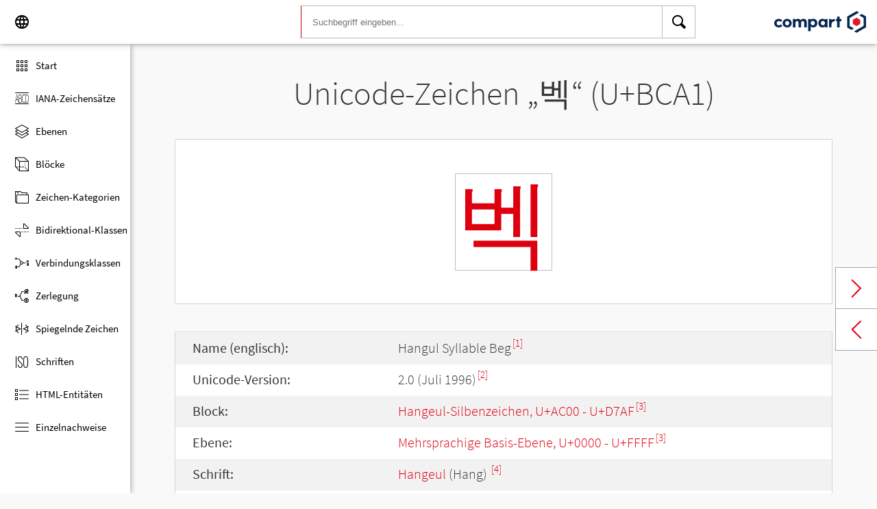

--- FILE ---
content_type: text/html; charset=UTF-8
request_url: https://www.compart.com/de/unicode/U+BCA1
body_size: 12830
content:
<!DOCTYPE html><html lang="de" xml:space="default" xmlns:xsl="http://www.w3.org/1999/XSL/Transform" xmlns:xi="http://www.w3.org/2001/XInclude" xmlns="http://www.w3.org/1999/xhtml" xmlns:dff="http://www.compart.com/ns/dff" xmlns:cp="http://www.compart.com/ns/mffauxiliary/xpp"><head><meta charset="utf-8"><meta content="U+BCA1 ist der Unicode-Hexadezimal-Wert des Zeichens Hangul Syllable Beg. Code U+BCA1, Kodierungen, HTML-Entitäten:&amp;#48289;,&amp;#xBCA1;, UTF-8 (hex), UTF-16 (hex), UTF-32 (hex)" name="description"><meta content="U+BCA1 ist der Unicode-Hexadezimal-Wert des Zeichens Hangul Syllable Beg. Code U+BCA1, Kodierungen, HTML-Entitäten:&amp;#48289;,&amp;#xBCA1;, UTF-8 (hex), UTF-16 (hex), UTF-32 (hex)" name="description-unicode"><meta content="Finde alle Unicode Zeichen von Hieroglyphen bis zu Glyphen – Unicode Compart" property="og:title"><meta content="U+BCA1 ist der Unicode-Hexadezimal-Wert des Zeichens Hangul Syllable Beg. Code U+BCA1, Kodierungen, HTML-Entitäten:&amp;#48289;,&amp;#xBCA1;, UTF-8 (hex), UTF-16 (hex), UTF-32 (hex)" property="og:description"><meta content="U+BCA1 ist der Unicode-Hexadezimal-Wert des Zeichens Hangul Syllable Beg. Code U+BCA1, Kodierungen, HTML-Entitäten:&amp;#48289;,&amp;#xBCA1;, UTF-8 (hex), UTF-16 (hex), UTF-32 (hex)" property="og:description-unicode"><meta content="Finde alle Unicode Zeichen von Hieroglyphen bis zu Glyphen – Unicode Compart" name="twitter:title"><meta content="U+BCA1 ist der Unicode-Hexadezimal-Wert des Zeichens Hangul Syllable Beg. Code U+BCA1, Kodierungen, HTML-Entitäten:&amp;#48289;,&amp;#xBCA1;, UTF-8 (hex), UTF-16 (hex), UTF-32 (hex)" name="twitter:description-unicode"><meta property="og:site_name" content="https://www.compart.com/de/unicode/U+BCA1"><meta property="og:url" content="https://www.compart.com/de/unicode/U+BCA1"><link rel="alternate" hreflang="x-default" href="https://www.compart.com/de/unicode/U+BCA1"><link rel="alternate" hreflang="en" href="https://www.compart.com/en/unicode/U+BCA1"><link rel="alternate" hreflang="fr" href="https://www.compart.com/fr/unicode/U+BCA1"><link rel="alternate" hreflang="de" href="https://www.compart.com/de/unicode/U+BCA1"><meta name="viewport" content="width=device-width,initial-scale=1"><link rel="manifest" href="/de/unicode/lib/manifest-de.json"><meta http-equiv="X-UA-Compatible" content="IE=edge"><meta itemprop="name" content="Unicode"><meta name="application-name" content="Unicode"><meta name="apple-mobile-web-app-title" content="Unicode"><meta name="mobile-web-app-capable" content="yes"><meta property="og:title" content="Unicode"><meta name="msapplication-TileColor" content="#da532c"><meta name="theme-color" content="#f9f9fa"><meta name="author" content="Compart AG"><meta property="og:image" content="/de/unicode/images/icon/icon-compart.svg"><meta name="twitter:image" content="#"><meta name="msapplication-TileImage" content="/de/unicode/images/icon/icon-compart.svg"><link rel="apple-touch-icon" href="/de/unicode/images/icon/icon-compart.svg"><link rel="shortcut icon" href="/de/unicode/images/icon/icon-compart.svg"><link rel="shortcut icon" type="image/svg" href="/de/unicode/images/icon/icon-compart.svg" sizes="32x32"><link rel="shortcut icon" type="image/svg" href="/de/unicode/images/icon/icon-compart.svg" sizes="96x96"><link rel="shortcut icon" href="/en/unicode/images/icon/favicon.ico" type="image/x-icon"><script>"serviceWorker"in navigator&&navigator.serviceWorker.register("/de/unicode/service-worker.js")</script><style>abbr,address,article,aside,audio,b,blockquote,body,canvas,caption,cite,code,dd,del,details,dfn,div,dl,dt,em,fieldset,figcaption,figure,footer,form,h1,h2,h3,h4,h5,h6,header,html,i,iframe,img,ins,kbd,label,legend,li,mark,menu,nav,object,ol,p,pre,q,samp,section,small,span,strong,sub,summary,sup,table,tbody,td,tfoot,th,thead,time,tr,ul,var,video{margin:0;padding:0;border:0;outline:0;font-size:100%;vertical-align:baseline;background:0 0}body{margin:0;line-height:1.7;font-size:18px;font-family:'Source Sans Pro',Roboto,"San Francisco","Segoe UI",sans-serif;color:#373637;font-weight:300;background-color:#f9f9fa;transition:opacity .2s;height:calc(100% - var(--header-height) + 3px)}.h1,h1{font-size:30px;padding:.9em 0 0 0;margin-bottom:1em;text-align:center;font-weight:300;line-height:1.2}.h2,h2{font-size:20px;margin:1em 0 .4em;line-height:1.3em;font-weight:200}</style><link rel="stylesheet" href="/en/unicode/style/unicode.css"><link rel="stylesheet" href="/en/unicode/style/compart-icon-font.css" media="none" onload='"all"!=media&&(media="all")'><noscript><link rel="stylesheet" href="/en/unicode/style/compart-icon-font.css"></noscript><script async="true" src="/en/unicode/lib/charRelations.js"></script><title>„벡“ U+BCA1 Hangul Syllable Beg Unicode-Zeichen</title></head><body><style>.disabled{pointer-events:none;cursor:default}</style><script async="true" src="/en/unicode/lib/navbar.js"></script><style>html{--sidenav-width:190px;--sidenav-display:none;--header-height:64px}.header{height:64px;height:var(--header-height);width:100%;background-color:#fff;-webkit-box-shadow:0 0 8px 0 rgba(140,140,140,1);-moz-box-shadow:0 0 8px 0 rgba(140,140,140,1);box-shadow:0 0 8px 0 rgba(140,140,140,1);transition:all .3s cubic-bezier(.25,.8,.25,1);display:flex;justify-content:space-between;position:fixed;top:0;z-index:100}.header .item{width:104px;display:flex}.header .navicon .menu{margin-left:8px;position:relative;left:0;display:none}#head-langpicker{margin-left:8px}.header .mobile-search-button button,.header .navicon button{margin-top:8px;outline:0;text-decoration:none;background-color:#fff;cursor:pointer;border:0;width:48px;width:calc(var(--header-height) - 16px);height:48px;height:calc(var(--header-height) - 16px)}.header .mobile-search-button button{position:absolute;right:8px}.header .navicon button:hover{background-color:#eee}.header .navicon button:active{background-color:#e0e0e0}.header .icons{font-size:24px}.header .search{width:45%;margin:8px;margin-right:0;margin-left:var(--sidenav-width)}.header .search form{height:100%;width:100%}.header .search form input{border:1px solid #bcbcbc;border-right:1px solid var(--search-hover);border-left:1px solid #c00;height:100%;width:calc(100% - 48px);width:calc(100% - var(--header-height) + 16px);padding-left:16px;--search-hover:#BCBCBC}.header .search form input:focus{outline:0;border:1px solid #0399f7}.header .search button{outline:0;height:100%;width:48px;width:calc(var(--header-height) - 16px);float:right;text-align:center;text-decoration:none;background-color:#fff;border:1px solid #bcbcbc;border-left:0}.header .search button:hover{cursor:pointer;border:1px solid #0399f7;--search-hover:#0399F7;border-left:0}.header .search button:hover+input{border-right:1px solid #0399f7}.header .search i{display:inline}.header .logo{margin:8px;display:flex;justify-content:flex-end}.header .logo img{padding:8px;padding:calc(var(--header-height)/ 2 - 24px);max-height:32px}.header .mobile-search-button{display:none}.sidenav{height:calc(100% - 64px);height:calc(100% - var(--header-height));width:var(--sidenav-width);display:block;position:fixed;z-index:99;top:0;left:0;background-color:#fff;overflow-x:hidden;margin-top:64px;margin-top:var(--header-height);-webkit-box-shadow:0 0 8px 0 rgba(140,140,140,1);-moz-box-shadow:0 0 8px 0 rgba(140,140,140,1);box-shadow:0 0 8px 0 rgba(140,140,140,1)}.sidenav.invisible{display:block}.sidenav ul{list-style-type:none;padding-top:8px}.sidenav .navi-list{min-height:calc(100% - 64px)}.sidenav li{display:block;height:48px;text-decoration:none;width:100%;display:flex;align-items:center;font-size:15px;font-weight:400;margin:0}.sidenav li a{width:100%;height:100%;color:#000;display:flex;align-items:center;line-height:1.1}.sidenav li a.current-item{border-left:4px solid #0399f7}.sidenav li a.current-item i{margin-left:16px;margin-left:calc(var(--header-height)/ 2 - 16px)}.sidenav li a:hover{color:#0399f7}.sidenav li:hover{background-color:#eee;cursor:pointer}.sidenav li a i{margin-left:20px;margin-left:calc(var(--header-height)/ 2 - 12px);margin-right:8px;width:24px;height:24px;font-size:24px}#app-install{display:none}.sidenav .navi-install-app{width:100%}.langpicker-wrapper{min-width:200px;background-color:#f9f9fa;position:fixed;z-index:200;left:0;top:0;width:100%;height:100%;overflow:auto;background-color:#000;background-color:rgba(0,0,0,.4)}.langpicker{position:relative;background-color:#fefefe;margin:15% auto;border:1px solid #888;width:200px}.langpicker ul{width:100%;margin-top:16px;margin-bottom:16px}.langpicker li a{cursor:pointer;width:calc(100% - 16px);display:block;padding-left:16px}.langpicker li a:hover{background-color:#eee}.langpicker .close{position:absolute;top:0;right:16px;color:#aaa;float:right;font-size:28px;font-weight:700}.langpicker .close:focus,.langpicker .close:hover{color:#000;text-decoration:none;cursor:pointer}.body{margin-left:190px;margin-left:var(--sidenav-width);margin-top:64px;margin-top:var(--header-height)}.nav-dark{position:fixed;display:none;width:100%;width:calc(var(--sidenav-width) * 100);max-width:100%;height:100%;background:rgba(0,0,0,.3);background:#00000030;z-index:49}@media screen and (max-width:1200px){.body{margin-left:0}#head-langpicker{margin-left:0}.header .navicon .menu{display:block}.sidenav.invisible{display:none}.header .search{margin-left:0}.nav-dark{display:block}.nav-dark.invisible{display:none}}@media screen and (max-width:768px){html{--header-height:56px}}@media screen and (max-width:480px){html{--sidenav-width:100%}.body{margin-left:0}.header .navicon{width:90px}.header.mobile-search-visible .navicon{width:54px}.header .search{display:none}.header .mobile-search-button{display:block;position:relative;width:90px}.header.mobile-search-visible .mobile-search-button{width:54px}.header .logo{width:60%;justify-content:center}.sidenav li{font-size:20px}#head-langpicker.mobile-search-visible,#head-logo.mobile-search-visible{display:none}#head-search.mobile-search-visible{display:block;flex-grow:1}#head-search-button-icon.mobile-search-visible:before{content:"\e92b"}#head-search-button-icon.mobile-search-visible{font-size:30px}}</style><header class="header" id="header"><div class="item navicon"><button onclick="toggleNavbar()" aria-label="Menu" class="menu" id="head-menu"><i class="wui-icon-menu icons"></i></button><button onclick="toggleLangpicker()" aria-label="Language" id="head-langpicker"><i class="wui-icon-application-ui-language icons"></i></button></div><div class="item search" id="head-search"><form method="get" accept-charset="UTF8" data-language="de" action="/de/unicode/search"><button type="submit" aria-label="Search"><i class="wui-icon-search icons"></i></button><input type="search" autocomplete="off" class="text input-search-keywords" name="q" placeholder="Suchbegriff eingeben..." value=""></form></div><div class="item logo" id="head-logo"><a href="https://www.compart.com/de/unicode" id="head-logo-href"><img src="/en/unicode/images/icon/compart-text-logo.svg" alt="Compart Logo" itemprop="thumbnail"></a></div><div class="item mobile-search-button"><button onclick="toggleMobileSearch(!0)" aria-label="Search"><i class="wui-icon-search icons" id="head-search-button-icon"></i></button></div></header><div class="sidenav invisible" id="sidenav"><ul class="navi-list"><li><a href="/de/unicode/" id="navi-main"><i class="wui-icon-unicode-overview"></i><span>Start</span></a></li><li><a href="/de/unicode/charsets" id="navi-charsets"><i class="wui-icon-unicode-character-sets"></i><span>IANA-Zeichensätze</span></a></li><li><a href="/de/unicode/plane" id="navi-plane"><i class="wui-icon-unicode-planes"></i><span>Ebenen</span></a></li><li><a href="/de/unicode/block" id="navi-block"><i class="wui-icon-unicode-blocks"></i><span>Blöcke</span></a></li><li><a href="/de/unicode/category" id="navi-category"><i class="wui-icon-unicode-character-categories"></i><span>Zeichen-Kategorien</span></a></li><li><a href="/de/unicode/bidiclass" id="navi-bidiclass"><i class="wui-icon-unicode-bidirectional-classes"></i><span>Bidirektional-Klassen</span></a></li><li><a href="/de/unicode/combining" id="navi-combining"><i class="wui-icon-unicode-combining-classes"></i><span>Verbindungsklassen</span></a></li><li><a href="/de/unicode/decomposition" id="navi-decomposition"><i class="wui-icon-unicode-decomposition-mappings"></i><span>Zerlegung</span></a></li><li><a href="/de/unicode/mirrored" id="navi-mirrored"><i class="wui-icon-unicode-mirrored-characters"></i><span>Spiegelnde Zeichen</span></a></li><li><a href="/de/unicode/scripts" id="navi-scripts"><i class="wui-icon-unicode-scripts"></i><span>Schriften</span></a></li><li><a href="/de/unicode/html" id="navi-html"><i class="wui-icon-unicode-html-entities"></i><span>HTML-Entitäten</span></a></li><li><a href="/de/unicode/references" id="navi-references"><i class="wui-icon-unicode-reference-list"></i><span>Einzelnachweise</span></a></li></ul><ul class="navi-install-app" id="app-install"><li><a onclick="installApp()"><i class="wui-icon-download"></i><span> App installieren</span></a></li></ul></div><div class="nav-dark invisible" id="nav-dark" onclick="toggleNavbar()"></div><div class="langpicker-wrapper" id="langpicker-wrapper" onclick="toggleLangpicker()" style="display:none"><div class="langpicker" id="langpicker"><span class="close" onclick="toggleLangpicker()">×</span><ul><li><a onclick='navigateLang("de")'>Deutsch</a></li><li><a onclick='navigateLang("en")'>English</a></li><li><a onclick='navigateLang("fr")'>Français</a></li></ul></div></div><div class="body"><div class="w1024"><div class="change-page next-page"><a data-keep-scroll="true" href="/de/unicode/U+BCA2" onclick="charNext()">Next char</a></div><div class="change-page prev-page"><a data-keep-scroll="true" href="/de/unicode/U+BCA0" onclick="charPrev()">Previous char</a></div><h1 class="navigable-headline" id="gen-h1-1-00000001">Unicode-Zeichen „<span class="code char">벡</span>“ (U+BCA1)</h1><div class="letter card"><span class="box">벡</span></div><div class="card"><div class="list-box" data-keep-scroll=""><table class="data-table"><tbody><tr><td class="label first-column">Name (englisch):</td><td class="second-column">Hangul Syllable Beg<sup><a href="#UNC_DB">[1]</a></sup></td></tr><tr><td class="label first-column">Unicode-Version:</td><td class="second-column">2.0 (Juli 1996)<sup><a href="#UNC_VERSION">[2]</a></sup></td></tr><tr><td class="label first-column">Block:</td><td class="second-column"><a href="/de/unicode/block/U+AC00">Hangeul-Silbenzeichen, U+AC00 - U+D7AF</a><sup><a href="#UNC_BLOCKS">[3]</a></sup></td></tr><tr><td class="label first-column">Ebene:</td><td class="second-column"><a href="/de/unicode/plane/U+0000">Mehrsprachige Basis-Ebene, U+0000 - U+FFFF</a><sup><a href="#UNC_BLOCKS">[3]</a></sup></td></tr><tr><td class="label first-column">Schrift:</td><td class="second-column"><a href="/de/unicode/scripts/Hang">Hangeul</a> (Hang) <sup><a href="#UNC_SCRIPTS">[4]</a></sup></td></tr><tr><td class="label first-column">Kategorie:</td><td class="second-column"><a href="/de/unicode/category/Lo">Sonstiger Buchstabe</a> (Lo) <sup><a href="#UNC_DB">[1]</a></sup></td></tr><tr><td class="label first-column">Bidirektional-Klasse:</td><td class="second-column"><a href="/de/unicode/bidiclass/L">Links nach rechts</a> (L) <sup><a href="#UNC_DB">[1]</a></sup></td></tr><tr><td class="label first-column">Verbindungsklasse:</td><td class="second-column"><a href="/de/unicode/combining/0">Nicht versetzt</a> (0) <sup><a href="#UNC_DB">[1]</a></sup></td></tr><tr><td class="label first-column">Zeichen wird gespiegelt:</td><td class="second-column">Nein <sup><a href="#UNC_DB">[1]</a></sup></td></tr><tr><td class="label first-column">HTML-Entität:</td><td class="second-column"><ul><li><code>&amp;#48289;</code></li><li><code>&amp;#xBCA1;</code></li></ul></td></tr><tr><td class="label first-column">UTF-8-Kodierung:</td><td class="second-column"><code>0xEB 0xB2 0xA1</code></td></tr><tr><td class="label first-column">UTF-16-Kodierung:</td><td class="second-column"><code>0xBCA1</code></td></tr><tr><td class="label first-column">UTF-32-Kodierung:</td><td class="second-column"><code>0x0000BCA1</code></td></tr><tr><td class="label first-column">Zerlegung:</td><td class="second-column"><a href="U+1107">ᄇ (U+1107)</a> - <a href="U+1166">ᅦ (U+1166)</a> - <a href="U+11A8">ᆨ (U+11A8)</a><sup><a href="#UNC_DB">[1]</a></sup></td></tr></tbody></table></div></div><h2 class="relative" id="gen-h2-2-00000002">Basierend auf „<span class="code char">ᆨ</span>“ (U+11A8) <span class="toggle-grid-list"><button class="button-display-grid active tooltip" aria-label="Display as Grid" onclick="displayGrid()"><i class="wui-icon-unicode-overview"></i><span class="tooltiptext"> Grid</span></button><button class="button-display-table tooltip" aria-label="Display as List" onclick="displayTable()"><i class="wui-icon-view-table"></i><span class="tooltiptext"> Liste</span></button></span></h2><div class="list-grid-frame"><div class="list-grid list-grid-relations"><div class="table-head"><div class="text-long-column table-cell">Unicode</div><div class="numeric-cell table-cell">Zeichen</div><div class="table-cell">Name</div></div><a href="/de/unicode/U+AC01" class="content-item card" style="display:none"><p class="uid">U+AC01</p><p class="text">각</p><div class="name"><p>Hangul Syllable Gag</p></div></a><a href="/de/unicode/U+AC1D" class="content-item card" style="display:none"><p class="uid">U+AC1D</p><p class="text">객</p><div class="name"><p>Hangul Syllable Gaeg</p></div></a><a href="/de/unicode/U+AC39" class="content-item card" style="display:none"><p class="uid">U+AC39</p><p class="text">갹</p><div class="name"><p>Hangul Syllable Gyag</p></div></a><a href="/de/unicode/U+AC55" class="content-item card" style="display:none"><p class="uid">U+AC55</p><p class="text">걕</p><div class="name"><p>Hangul Syllable Gyaeg</p></div></a><a href="/de/unicode/U+AC71" class="content-item card" style="display:none"><p class="uid">U+AC71</p><p class="text">걱</p><div class="name"><p>Hangul Syllable Geog</p></div></a><a href="/de/unicode/U+AC8D" class="content-item card" style="display:none"><p class="uid">U+AC8D</p><p class="text">겍</p><div class="name"><p>Hangul Syllable Geg</p></div></a><a href="/de/unicode/U+ACA9" class="content-item card" style="display:none"><p class="uid">U+ACA9</p><p class="text">격</p><div class="name"><p>Hangul Syllable Gyeog</p></div></a><a href="/de/unicode/U+ACC5" class="content-item card" style="display:none"><p class="uid">U+ACC5</p><p class="text">곅</p><div class="name"><p>Hangul Syllable Gyeg</p></div></a><a href="/de/unicode/U+ACE1" class="content-item card" style="display:none"><p class="uid">U+ACE1</p><p class="text">곡</p><div class="name"><p>Hangul Syllable Gog</p></div></a><a href="/de/unicode/U+ACFD" class="content-item card" style="display:none"><p class="uid">U+ACFD</p><p class="text">곽</p><div class="name"><p>Hangul Syllable Gwag</p></div></a><a href="/de/unicode/U+AD19" class="content-item card" style="display:none"><p class="uid">U+AD19</p><p class="text">괙</p><div class="name"><p>Hangul Syllable Gwaeg</p></div></a><a href="/de/unicode/U+AD35" class="content-item card" style="display:none"><p class="uid">U+AD35</p><p class="text">괵</p><div class="name"><p>Hangul Syllable Goeg</p></div></a><a href="/de/unicode/U+AD51" class="content-item card" style="display:none"><p class="uid">U+AD51</p><p class="text">굑</p><div class="name"><p>Hangul Syllable Gyog</p></div></a><a href="/de/unicode/U+AD6D" class="content-item card" style="display:none"><p class="uid">U+AD6D</p><p class="text">국</p><div class="name"><p>Hangul Syllable Gug</p></div></a><a href="/de/unicode/U+AD89" class="content-item card" style="display:none"><p class="uid">U+AD89</p><p class="text">궉</p><div class="name"><p>Hangul Syllable Gweog</p></div></a><a href="/de/unicode/U+ADA5" class="content-item card" style="display:none"><p class="uid">U+ADA5</p><p class="text">궥</p><div class="name"><p>Hangul Syllable Gweg</p></div></a><a href="/de/unicode/U+ADC1" class="content-item card" style="display:none"><p class="uid">U+ADC1</p><p class="text">귁</p><div class="name"><p>Hangul Syllable Gwig</p></div></a><a href="/de/unicode/U+ADDD" class="content-item card" style="display:none"><p class="uid">U+ADDD</p><p class="text">귝</p><div class="name"><p>Hangul Syllable Gyug</p></div></a><a href="/de/unicode/U+ADF9" class="content-item card" style="display:none"><p class="uid">U+ADF9</p><p class="text">극</p><div class="name"><p>Hangul Syllable Geug</p></div></a><a href="/de/unicode/U+AE15" class="content-item card" style="display:none"><p class="uid">U+AE15</p><p class="text">긕</p><div class="name"><p>Hangul Syllable Gyig</p></div></a><a href="/de/unicode/U+AE31" class="content-item card" style="display:none"><p class="uid">U+AE31</p><p class="text">긱</p><div class="name"><p>Hangul Syllable Gig</p></div></a><a href="/de/unicode/U+AE4D" class="content-item card" style="display:none"><p class="uid">U+AE4D</p><p class="text">깍</p><div class="name"><p>Hangul Syllable Ggag</p></div></a><a href="/de/unicode/U+AE69" class="content-item card" style="display:none"><p class="uid">U+AE69</p><p class="text">깩</p><div class="name"><p>Hangul Syllable Ggaeg</p></div></a><a href="/de/unicode/U+AE85" class="content-item card" style="display:none"><p class="uid">U+AE85</p><p class="text">꺅</p><div class="name"><p>Hangul Syllable Ggyag</p></div></a><a href="/de/unicode/U+AEA1" class="content-item card" style="display:none"><p class="uid">U+AEA1</p><p class="text">꺡</p><div class="name"><p>Hangul Syllable Ggyaeg</p></div></a><a href="/de/unicode/U+AEBD" class="content-item card" style="display:none"><p class="uid">U+AEBD</p><p class="text">꺽</p><div class="name"><p>Hangul Syllable Ggeog</p></div></a><a href="/de/unicode/U+AED9" class="content-item card" style="display:none"><p class="uid">U+AED9</p><p class="text">껙</p><div class="name"><p>Hangul Syllable Ggeg</p></div></a><a href="/de/unicode/U+AEF5" class="content-item card" style="display:none"><p class="uid">U+AEF5</p><p class="text">껵</p><div class="name"><p>Hangul Syllable Ggyeog</p></div></a><a href="/de/unicode/U+AF11" class="content-item card" style="display:none"><p class="uid">U+AF11</p><p class="text">꼑</p><div class="name"><p>Hangul Syllable Ggyeg</p></div></a><a href="/de/unicode/U+AF2D" class="content-item card" style="display:none"><p class="uid">U+AF2D</p><p class="text">꼭</p><div class="name"><p>Hangul Syllable Ggog</p></div></a><a href="/de/unicode/U+AF49" class="content-item card" style="display:none"><p class="uid">U+AF49</p><p class="text">꽉</p><div class="name"><p>Hangul Syllable Ggwag</p></div></a><a href="/de/unicode/U+AF65" class="content-item card" style="display:none"><p class="uid">U+AF65</p><p class="text">꽥</p><div class="name"><p>Hangul Syllable Ggwaeg</p></div></a><a href="/de/unicode/U+AF81" class="content-item card" style="display:none"><p class="uid">U+AF81</p><p class="text">꾁</p><div class="name"><p>Hangul Syllable Ggoeg</p></div></a><a href="/de/unicode/U+AF9D" class="content-item card" style="display:none"><p class="uid">U+AF9D</p><p class="text">꾝</p><div class="name"><p>Hangul Syllable Ggyog</p></div></a><a href="/de/unicode/U+AFB9" class="content-item card" style="display:none"><p class="uid">U+AFB9</p><p class="text">꾹</p><div class="name"><p>Hangul Syllable Ggug</p></div></a><a href="/de/unicode/U+AFD5" class="content-item card" style="display:none"><p class="uid">U+AFD5</p><p class="text">꿕</p><div class="name"><p>Hangul Syllable Ggweog</p></div></a><a href="/de/unicode/U+AFF1" class="content-item card" style="display:none"><p class="uid">U+AFF1</p><p class="text">꿱</p><div class="name"><p>Hangul Syllable Ggweg</p></div></a><a href="/de/unicode/U+B00D" class="content-item card" style="display:none"><p class="uid">U+B00D</p><p class="text">뀍</p><div class="name"><p>Hangul Syllable Ggwig</p></div></a><a href="/de/unicode/U+B029" class="content-item card" style="display:none"><p class="uid">U+B029</p><p class="text">뀩</p><div class="name"><p>Hangul Syllable Ggyug</p></div></a><a href="/de/unicode/U+B045" class="content-item card" style="display:none"><p class="uid">U+B045</p><p class="text">끅</p><div class="name"><p>Hangul Syllable Ggeug</p></div></a><a href="/de/unicode/U+B061" class="content-item card" style="display:none"><p class="uid">U+B061</p><p class="text">끡</p><div class="name"><p>Hangul Syllable Ggyig</p></div></a><a href="/de/unicode/U+B07D" class="content-item card" style="display:none"><p class="uid">U+B07D</p><p class="text">끽</p><div class="name"><p>Hangul Syllable Ggig</p></div></a><a href="/de/unicode/U+B099" class="content-item card" style="display:none"><p class="uid">U+B099</p><p class="text">낙</p><div class="name"><p>Hangul Syllable Nag</p></div></a><a href="/de/unicode/U+B0B5" class="content-item card" style="display:none"><p class="uid">U+B0B5</p><p class="text">낵</p><div class="name"><p>Hangul Syllable Naeg</p></div></a><a href="/de/unicode/U+B0D1" class="content-item card" style="display:none"><p class="uid">U+B0D1</p><p class="text">냑</p><div class="name"><p>Hangul Syllable Nyag</p></div></a><a href="/de/unicode/U+B0ED" class="content-item card" style="display:none"><p class="uid">U+B0ED</p><p class="text">냭</p><div class="name"><p>Hangul Syllable Nyaeg</p></div></a><a href="/de/unicode/U+B109" class="content-item card" style="display:none"><p class="uid">U+B109</p><p class="text">넉</p><div class="name"><p>Hangul Syllable Neog</p></div></a><a href="/de/unicode/U+B125" class="content-item card" style="display:none"><p class="uid">U+B125</p><p class="text">넥</p><div class="name"><p>Hangul Syllable Neg</p></div></a><a href="/de/unicode/U+B141" class="content-item card" style="display:none"><p class="uid">U+B141</p><p class="text">녁</p><div class="name"><p>Hangul Syllable Nyeog</p></div></a><a href="/de/unicode/U+B15D" class="content-item card" style="display:none"><p class="uid">U+B15D</p><p class="text">녝</p><div class="name"><p>Hangul Syllable Nyeg</p></div></a><a href="/de/unicode/U+B179" class="content-item card" style="display:none"><p class="uid">U+B179</p><p class="text">녹</p><div class="name"><p>Hangul Syllable Nog</p></div></a><a href="/de/unicode/U+B195" class="content-item card" style="display:none"><p class="uid">U+B195</p><p class="text">놕</p><div class="name"><p>Hangul Syllable Nwag</p></div></a><a href="/de/unicode/U+B1B1" class="content-item card" style="display:none"><p class="uid">U+B1B1</p><p class="text">놱</p><div class="name"><p>Hangul Syllable Nwaeg</p></div></a><a href="/de/unicode/U+B1CD" class="content-item card" style="display:none"><p class="uid">U+B1CD</p><p class="text">뇍</p><div class="name"><p>Hangul Syllable Noeg</p></div></a><a href="/de/unicode/U+B1E9" class="content-item card" style="display:none"><p class="uid">U+B1E9</p><p class="text">뇩</p><div class="name"><p>Hangul Syllable Nyog</p></div></a><a href="/de/unicode/U+B205" class="content-item card" style="display:none"><p class="uid">U+B205</p><p class="text">눅</p><div class="name"><p>Hangul Syllable Nug</p></div></a><a href="/de/unicode/U+B221" class="content-item card" style="display:none"><p class="uid">U+B221</p><p class="text">눡</p><div class="name"><p>Hangul Syllable Nweog</p></div></a><a href="/de/unicode/U+B23D" class="content-item card" style="display:none"><p class="uid">U+B23D</p><p class="text">눽</p><div class="name"><p>Hangul Syllable Nweg</p></div></a><a href="/de/unicode/U+B259" class="content-item card" style="display:none"><p class="uid">U+B259</p><p class="text">뉙</p><div class="name"><p>Hangul Syllable Nwig</p></div></a><a href="/de/unicode/U+B275" class="content-item card" style="display:none"><p class="uid">U+B275</p><p class="text">뉵</p><div class="name"><p>Hangul Syllable Nyug</p></div></a><a href="/de/unicode/U+B291" class="content-item card" style="display:none"><p class="uid">U+B291</p><p class="text">늑</p><div class="name"><p>Hangul Syllable Neug</p></div></a><a href="/de/unicode/U+B2AD" class="content-item card" style="display:none"><p class="uid">U+B2AD</p><p class="text">늭</p><div class="name"><p>Hangul Syllable Nyig</p></div></a><a href="/de/unicode/U+B2C9" class="content-item card" style="display:none"><p class="uid">U+B2C9</p><p class="text">닉</p><div class="name"><p>Hangul Syllable Nig</p></div></a><a href="/de/unicode/U+B2E5" class="content-item card" style="display:none"><p class="uid">U+B2E5</p><p class="text">닥</p><div class="name"><p>Hangul Syllable Dag</p></div></a><a href="/de/unicode/U+B301" class="content-item card" style="display:none"><p class="uid">U+B301</p><p class="text">댁</p><div class="name"><p>Hangul Syllable Daeg</p></div></a><a href="/de/unicode/U+B31D" class="content-item card" style="display:none"><p class="uid">U+B31D</p><p class="text">댝</p><div class="name"><p>Hangul Syllable Dyag</p></div></a><a href="/de/unicode/U+B339" class="content-item card" style="display:none"><p class="uid">U+B339</p><p class="text">댹</p><div class="name"><p>Hangul Syllable Dyaeg</p></div></a><a href="/de/unicode/U+B355" class="content-item card" style="display:none"><p class="uid">U+B355</p><p class="text">덕</p><div class="name"><p>Hangul Syllable Deog</p></div></a><a href="/de/unicode/U+B371" class="content-item card" style="display:none"><p class="uid">U+B371</p><p class="text">덱</p><div class="name"><p>Hangul Syllable Deg</p></div></a><a href="/de/unicode/U+B38D" class="content-item card" style="display:none"><p class="uid">U+B38D</p><p class="text">뎍</p><div class="name"><p>Hangul Syllable Dyeog</p></div></a><a href="/de/unicode/U+B3A9" class="content-item card" style="display:none"><p class="uid">U+B3A9</p><p class="text">뎩</p><div class="name"><p>Hangul Syllable Dyeg</p></div></a><a href="/de/unicode/U+B3C5" class="content-item card" style="display:none"><p class="uid">U+B3C5</p><p class="text">독</p><div class="name"><p>Hangul Syllable Dog</p></div></a><a href="/de/unicode/U+B3E1" class="content-item card" style="display:none"><p class="uid">U+B3E1</p><p class="text">돡</p><div class="name"><p>Hangul Syllable Dwag</p></div></a><a href="/de/unicode/U+B3FD" class="content-item card" style="display:none"><p class="uid">U+B3FD</p><p class="text">돽</p><div class="name"><p>Hangul Syllable Dwaeg</p></div></a><a href="/de/unicode/U+B419" class="content-item card" style="display:none"><p class="uid">U+B419</p><p class="text">됙</p><div class="name"><p>Hangul Syllable Doeg</p></div></a><a href="/de/unicode/U+B435" class="content-item card" style="display:none"><p class="uid">U+B435</p><p class="text">됵</p><div class="name"><p>Hangul Syllable Dyog</p></div></a><a href="/de/unicode/U+B451" class="content-item card" style="display:none"><p class="uid">U+B451</p><p class="text">둑</p><div class="name"><p>Hangul Syllable Dug</p></div></a><a href="/de/unicode/U+B46D" class="content-item card" style="display:none"><p class="uid">U+B46D</p><p class="text">둭</p><div class="name"><p>Hangul Syllable Dweog</p></div></a><a href="/de/unicode/U+B489" class="content-item card" style="display:none"><p class="uid">U+B489</p><p class="text">뒉</p><div class="name"><p>Hangul Syllable Dweg</p></div></a><a href="/de/unicode/U+B4A5" class="content-item card" style="display:none"><p class="uid">U+B4A5</p><p class="text">뒥</p><div class="name"><p>Hangul Syllable Dwig</p></div></a><a href="/de/unicode/U+B4C1" class="content-item card" style="display:none"><p class="uid">U+B4C1</p><p class="text">듁</p><div class="name"><p>Hangul Syllable Dyug</p></div></a><a href="/de/unicode/U+B4DD" class="content-item card" style="display:none"><p class="uid">U+B4DD</p><p class="text">득</p><div class="name"><p>Hangul Syllable Deug</p></div></a><a href="/de/unicode/U+B4F9" class="content-item card" style="display:none"><p class="uid">U+B4F9</p><p class="text">듹</p><div class="name"><p>Hangul Syllable Dyig</p></div></a><a href="/de/unicode/U+B515" class="content-item card" style="display:none"><p class="uid">U+B515</p><p class="text">딕</p><div class="name"><p>Hangul Syllable Dig</p></div></a><a href="/de/unicode/U+B531" class="content-item card" style="display:none"><p class="uid">U+B531</p><p class="text">딱</p><div class="name"><p>Hangul Syllable Ddag</p></div></a><a href="/de/unicode/U+B54D" class="content-item card" style="display:none"><p class="uid">U+B54D</p><p class="text">땍</p><div class="name"><p>Hangul Syllable Ddaeg</p></div></a><a href="/de/unicode/U+B569" class="content-item card" style="display:none"><p class="uid">U+B569</p><p class="text">땩</p><div class="name"><p>Hangul Syllable Ddyag</p></div></a><a href="/de/unicode/U+B585" class="content-item card" style="display:none"><p class="uid">U+B585</p><p class="text">떅</p><div class="name"><p>Hangul Syllable Ddyaeg</p></div></a><a href="/de/unicode/U+B5A1" class="content-item card" style="display:none"><p class="uid">U+B5A1</p><p class="text">떡</p><div class="name"><p>Hangul Syllable Ddeog</p></div></a><a href="/de/unicode/U+B5BD" class="content-item card" style="display:none"><p class="uid">U+B5BD</p><p class="text">떽</p><div class="name"><p>Hangul Syllable Ddeg</p></div></a><a href="/de/unicode/U+B5D9" class="content-item card" style="display:none"><p class="uid">U+B5D9</p><p class="text">뗙</p><div class="name"><p>Hangul Syllable Ddyeog</p></div></a><a href="/de/unicode/U+B5F5" class="content-item card" style="display:none"><p class="uid">U+B5F5</p><p class="text">뗵</p><div class="name"><p>Hangul Syllable Ddyeg</p></div></a><a href="/de/unicode/U+B611" class="content-item card" style="display:none"><p class="uid">U+B611</p><p class="text">똑</p><div class="name"><p>Hangul Syllable Ddog</p></div></a><a href="/de/unicode/U+B62D" class="content-item card" style="display:none"><p class="uid">U+B62D</p><p class="text">똭</p><div class="name"><p>Hangul Syllable Ddwag</p></div></a><a href="/de/unicode/U+B649" class="content-item card" style="display:none"><p class="uid">U+B649</p><p class="text">뙉</p><div class="name"><p>Hangul Syllable Ddwaeg</p></div></a><a href="/de/unicode/U+B665" class="content-item card" style="display:none"><p class="uid">U+B665</p><p class="text">뙥</p><div class="name"><p>Hangul Syllable Ddoeg</p></div></a><a href="/de/unicode/U+B681" class="content-item card" style="display:none"><p class="uid">U+B681</p><p class="text">뚁</p><div class="name"><p>Hangul Syllable Ddyog</p></div></a><a href="/de/unicode/U+B69D" class="content-item card" style="display:none"><p class="uid">U+B69D</p><p class="text">뚝</p><div class="name"><p>Hangul Syllable Ddug</p></div></a><a href="/de/unicode/U+B6B9" class="content-item card" style="display:none"><p class="uid">U+B6B9</p><p class="text">뚹</p><div class="name"><p>Hangul Syllable Ddweog</p></div></a><a href="/de/unicode/U+B6D5" class="content-item card" style="display:none"><p class="uid">U+B6D5</p><p class="text">뛕</p><div class="name"><p>Hangul Syllable Ddweg</p></div></a><a href="/de/unicode/U+B6F1" class="content-item card" style="display:none"><p class="uid">U+B6F1</p><p class="text">뛱</p><div class="name"><p>Hangul Syllable Ddwig</p></div></a><a href="/de/unicode/U+B70D" class="content-item card" style="display:none"><p class="uid">U+B70D</p><p class="text">뜍</p><div class="name"><p>Hangul Syllable Ddyug</p></div></a><a href="/de/unicode/U+B729" class="content-item card" style="display:none"><p class="uid">U+B729</p><p class="text">뜩</p><div class="name"><p>Hangul Syllable Ddeug</p></div></a><a href="/de/unicode/U+B745" class="content-item card" style="display:none"><p class="uid">U+B745</p><p class="text">띅</p><div class="name"><p>Hangul Syllable Ddyig</p></div></a><a href="/de/unicode/U+B761" class="content-item card" style="display:none"><p class="uid">U+B761</p><p class="text">띡</p><div class="name"><p>Hangul Syllable Ddig</p></div></a><a href="/de/unicode/U+B77D" class="content-item card" style="display:none"><p class="uid">U+B77D</p><p class="text">락</p><div class="name"><p>Hangul Syllable Rag</p></div></a><a href="/de/unicode/U+B799" class="content-item card" style="display:none"><p class="uid">U+B799</p><p class="text">랙</p><div class="name"><p>Hangul Syllable Raeg</p></div></a><a href="/de/unicode/U+B7B5" class="content-item card" style="display:none"><p class="uid">U+B7B5</p><p class="text">략</p><div class="name"><p>Hangul Syllable Ryag</p></div></a><a href="/de/unicode/U+B7D1" class="content-item card" style="display:none"><p class="uid">U+B7D1</p><p class="text">럑</p><div class="name"><p>Hangul Syllable Ryaeg</p></div></a><a href="/de/unicode/U+B7ED" class="content-item card" style="display:none"><p class="uid">U+B7ED</p><p class="text">럭</p><div class="name"><p>Hangul Syllable Reog</p></div></a><a href="/de/unicode/U+B809" class="content-item card" style="display:none"><p class="uid">U+B809</p><p class="text">렉</p><div class="name"><p>Hangul Syllable Reg</p></div></a><a href="/de/unicode/U+B825" class="content-item card" style="display:none"><p class="uid">U+B825</p><p class="text">력</p><div class="name"><p>Hangul Syllable Ryeog</p></div></a><a href="/de/unicode/U+B841" class="content-item card" style="display:none"><p class="uid">U+B841</p><p class="text">롁</p><div class="name"><p>Hangul Syllable Ryeg</p></div></a><a href="/de/unicode/U+B85D" class="content-item card" style="display:none"><p class="uid">U+B85D</p><p class="text">록</p><div class="name"><p>Hangul Syllable Rog</p></div></a><a href="/de/unicode/U+B879" class="content-item card" style="display:none"><p class="uid">U+B879</p><p class="text">롹</p><div class="name"><p>Hangul Syllable Rwag</p></div></a><a href="/de/unicode/U+B895" class="content-item card" style="display:none"><p class="uid">U+B895</p><p class="text">뢕</p><div class="name"><p>Hangul Syllable Rwaeg</p></div></a><a href="/de/unicode/U+B8B1" class="content-item card" style="display:none"><p class="uid">U+B8B1</p><p class="text">뢱</p><div class="name"><p>Hangul Syllable Roeg</p></div></a><a href="/de/unicode/U+B8CD" class="content-item card" style="display:none"><p class="uid">U+B8CD</p><p class="text">룍</p><div class="name"><p>Hangul Syllable Ryog</p></div></a><a href="/de/unicode/U+B8E9" class="content-item card" style="display:none"><p class="uid">U+B8E9</p><p class="text">룩</p><div class="name"><p>Hangul Syllable Rug</p></div></a><a href="/de/unicode/U+B905" class="content-item card" style="display:none"><p class="uid">U+B905</p><p class="text">뤅</p><div class="name"><p>Hangul Syllable Rweog</p></div></a><a href="/de/unicode/U+B921" class="content-item card" style="display:none"><p class="uid">U+B921</p><p class="text">뤡</p><div class="name"><p>Hangul Syllable Rweg</p></div></a><a href="/de/unicode/U+B93D" class="content-item card" style="display:none"><p class="uid">U+B93D</p><p class="text">뤽</p><div class="name"><p>Hangul Syllable Rwig</p></div></a><a href="/de/unicode/U+B959" class="content-item card" style="display:none"><p class="uid">U+B959</p><p class="text">륙</p><div class="name"><p>Hangul Syllable Ryug</p></div></a><a href="/de/unicode/U+B975" class="content-item card" style="display:none"><p class="uid">U+B975</p><p class="text">륵</p><div class="name"><p>Hangul Syllable Reug</p></div></a><a href="/de/unicode/U+B991" class="content-item card" style="display:none"><p class="uid">U+B991</p><p class="text">릑</p><div class="name"><p>Hangul Syllable Ryig</p></div></a><a href="/de/unicode/U+B9AD" class="content-item card" style="display:none"><p class="uid">U+B9AD</p><p class="text">릭</p><div class="name"><p>Hangul Syllable Rig</p></div></a><a href="/de/unicode/U+B9C9" class="content-item card" style="display:none"><p class="uid">U+B9C9</p><p class="text">막</p><div class="name"><p>Hangul Syllable Mag</p></div></a><a href="/de/unicode/U+B9E5" class="content-item card" style="display:none"><p class="uid">U+B9E5</p><p class="text">맥</p><div class="name"><p>Hangul Syllable Maeg</p></div></a><a href="/de/unicode/U+BA01" class="content-item card" style="display:none"><p class="uid">U+BA01</p><p class="text">먁</p><div class="name"><p>Hangul Syllable Myag</p></div></a><a href="/de/unicode/U+BA1D" class="content-item card" style="display:none"><p class="uid">U+BA1D</p><p class="text">먝</p><div class="name"><p>Hangul Syllable Myaeg</p></div></a><a href="/de/unicode/U+BA39" class="content-item card" style="display:none"><p class="uid">U+BA39</p><p class="text">먹</p><div class="name"><p>Hangul Syllable Meog</p></div></a><a href="/de/unicode/U+BA55" class="content-item card" style="display:none"><p class="uid">U+BA55</p><p class="text">멕</p><div class="name"><p>Hangul Syllable Meg</p></div></a><a href="/de/unicode/U+BA71" class="content-item card" style="display:none"><p class="uid">U+BA71</p><p class="text">멱</p><div class="name"><p>Hangul Syllable Myeog</p></div></a><a href="/de/unicode/U+BA8D" class="content-item card" style="display:none"><p class="uid">U+BA8D</p><p class="text">몍</p><div class="name"><p>Hangul Syllable Myeg</p></div></a><a href="/de/unicode/U+BAA9" class="content-item card" style="display:none"><p class="uid">U+BAA9</p><p class="text">목</p><div class="name"><p>Hangul Syllable Mog</p></div></a><a href="/de/unicode/U+BAC5" class="content-item card" style="display:none"><p class="uid">U+BAC5</p><p class="text">뫅</p><div class="name"><p>Hangul Syllable Mwag</p></div></a><a href="/de/unicode/U+BAE1" class="content-item card" style="display:none"><p class="uid">U+BAE1</p><p class="text">뫡</p><div class="name"><p>Hangul Syllable Mwaeg</p></div></a><a href="/de/unicode/U+BAFD" class="content-item card" style="display:none"><p class="uid">U+BAFD</p><p class="text">뫽</p><div class="name"><p>Hangul Syllable Moeg</p></div></a><a href="/de/unicode/U+BB19" class="content-item card" style="display:none"><p class="uid">U+BB19</p><p class="text">묙</p><div class="name"><p>Hangul Syllable Myog</p></div></a><a href="/de/unicode/U+BB35" class="content-item card" style="display:none"><p class="uid">U+BB35</p><p class="text">묵</p><div class="name"><p>Hangul Syllable Mug</p></div></a><a href="/de/unicode/U+BB51" class="content-item card" style="display:none"><p class="uid">U+BB51</p><p class="text">뭑</p><div class="name"><p>Hangul Syllable Mweog</p></div></a><a href="/de/unicode/U+BB6D" class="content-item card" style="display:none"><p class="uid">U+BB6D</p><p class="text">뭭</p><div class="name"><p>Hangul Syllable Mweg</p></div></a><a href="/de/unicode/U+BB89" class="content-item card" style="display:none"><p class="uid">U+BB89</p><p class="text">뮉</p><div class="name"><p>Hangul Syllable Mwig</p></div></a><a href="/de/unicode/U+BBA5" class="content-item card" style="display:none"><p class="uid">U+BBA5</p><p class="text">뮥</p><div class="name"><p>Hangul Syllable Myug</p></div></a><a href="/de/unicode/U+BBC1" class="content-item card" style="display:none"><p class="uid">U+BBC1</p><p class="text">믁</p><div class="name"><p>Hangul Syllable Meug</p></div></a><a href="/de/unicode/U+BBDD" class="content-item card" style="display:none"><p class="uid">U+BBDD</p><p class="text">믝</p><div class="name"><p>Hangul Syllable Myig</p></div></a><a href="/de/unicode/U+BBF9" class="content-item card" style="display:none"><p class="uid">U+BBF9</p><p class="text">믹</p><div class="name"><p>Hangul Syllable Mig</p></div></a><a href="/de/unicode/U+BC15" class="content-item card" style="display:none"><p class="uid">U+BC15</p><p class="text">박</p><div class="name"><p>Hangul Syllable Bag</p></div></a><a href="/de/unicode/U+BC31" class="content-item card" style="display:none"><p class="uid">U+BC31</p><p class="text">백</p><div class="name"><p>Hangul Syllable Baeg</p></div></a><a href="/de/unicode/U+BC4D" class="content-item card" style="display:none"><p class="uid">U+BC4D</p><p class="text">뱍</p><div class="name"><p>Hangul Syllable Byag</p></div></a><a href="/de/unicode/U+BC69" class="content-item card" style="display:none"><p class="uid">U+BC69</p><p class="text">뱩</p><div class="name"><p>Hangul Syllable Byaeg</p></div></a><a href="/de/unicode/U+BC85" class="content-item card" style="display:none"><p class="uid">U+BC85</p><p class="text">벅</p><div class="name"><p>Hangul Syllable Beog</p></div></a><a href="/de/unicode/U+BCA1" class="content-item card" style="display:none"><p class="uid">U+BCA1</p><p class="text">벡</p><div class="name"><p>Hangul Syllable Beg</p></div></a><a href="/de/unicode/U+BCBD" class="content-item card" style="display:none"><p class="uid">U+BCBD</p><p class="text">벽</p><div class="name"><p>Hangul Syllable Byeog</p></div></a><a href="/de/unicode/U+BCD9" class="content-item card" style="display:none"><p class="uid">U+BCD9</p><p class="text">볙</p><div class="name"><p>Hangul Syllable Byeg</p></div></a><a href="/de/unicode/U+BCF5" class="content-item card" style="display:none"><p class="uid">U+BCF5</p><p class="text">복</p><div class="name"><p>Hangul Syllable Bog</p></div></a><a href="/de/unicode/U+BD11" class="content-item card" style="display:none"><p class="uid">U+BD11</p><p class="text">봑</p><div class="name"><p>Hangul Syllable Bwag</p></div></a><a href="/de/unicode/U+BD2D" class="content-item card" style="display:none"><p class="uid">U+BD2D</p><p class="text">봭</p><div class="name"><p>Hangul Syllable Bwaeg</p></div></a><a href="/de/unicode/U+BD49" class="content-item card" style="display:none"><p class="uid">U+BD49</p><p class="text">뵉</p><div class="name"><p>Hangul Syllable Boeg</p></div></a><a href="/de/unicode/U+BD65" class="content-item card" style="display:none"><p class="uid">U+BD65</p><p class="text">뵥</p><div class="name"><p>Hangul Syllable Byog</p></div></a><a href="/de/unicode/U+BD81" class="content-item card" style="display:none"><p class="uid">U+BD81</p><p class="text">북</p><div class="name"><p>Hangul Syllable Bug</p></div></a><a href="/de/unicode/U+BD9D" class="content-item card" style="display:none"><p class="uid">U+BD9D</p><p class="text">붝</p><div class="name"><p>Hangul Syllable Bweog</p></div></a><a href="/de/unicode/U+BDB9" class="content-item card" style="display:none"><p class="uid">U+BDB9</p><p class="text">붹</p><div class="name"><p>Hangul Syllable Bweg</p></div></a><a href="/de/unicode/U+BDD5" class="content-item card" style="display:none"><p class="uid">U+BDD5</p><p class="text">뷕</p><div class="name"><p>Hangul Syllable Bwig</p></div></a><a href="/de/unicode/U+BDF1" class="content-item card" style="display:none"><p class="uid">U+BDF1</p><p class="text">뷱</p><div class="name"><p>Hangul Syllable Byug</p></div></a><a href="/de/unicode/U+BE0D" class="content-item card" style="display:none"><p class="uid">U+BE0D</p><p class="text">븍</p><div class="name"><p>Hangul Syllable Beug</p></div></a><a href="/de/unicode/U+BE29" class="content-item card" style="display:none"><p class="uid">U+BE29</p><p class="text">븩</p><div class="name"><p>Hangul Syllable Byig</p></div></a><a href="/de/unicode/U+BE45" class="content-item card" style="display:none"><p class="uid">U+BE45</p><p class="text">빅</p><div class="name"><p>Hangul Syllable Big</p></div></a><a href="/de/unicode/U+BE61" class="content-item card" style="display:none"><p class="uid">U+BE61</p><p class="text">빡</p><div class="name"><p>Hangul Syllable Bbag</p></div></a><a href="/de/unicode/U+BE7D" class="content-item card" style="display:none"><p class="uid">U+BE7D</p><p class="text">빽</p><div class="name"><p>Hangul Syllable Bbaeg</p></div></a><a href="/de/unicode/U+BE99" class="content-item card" style="display:none"><p class="uid">U+BE99</p><p class="text">뺙</p><div class="name"><p>Hangul Syllable Bbyag</p></div></a><a href="/de/unicode/U+BEB5" class="content-item card" style="display:none"><p class="uid">U+BEB5</p><p class="text">뺵</p><div class="name"><p>Hangul Syllable Bbyaeg</p></div></a><a href="/de/unicode/U+BED1" class="content-item card" style="display:none"><p class="uid">U+BED1</p><p class="text">뻑</p><div class="name"><p>Hangul Syllable Bbeog</p></div></a><a href="/de/unicode/U+BEED" class="content-item card" style="display:none"><p class="uid">U+BEED</p><p class="text">뻭</p><div class="name"><p>Hangul Syllable Bbeg</p></div></a><a href="/de/unicode/U+BF09" class="content-item card" style="display:none"><p class="uid">U+BF09</p><p class="text">뼉</p><div class="name"><p>Hangul Syllable Bbyeog</p></div></a><a href="/de/unicode/U+BF25" class="content-item card" style="display:none"><p class="uid">U+BF25</p><p class="text">뼥</p><div class="name"><p>Hangul Syllable Bbyeg</p></div></a><a href="/de/unicode/U+BF41" class="content-item card" style="display:none"><p class="uid">U+BF41</p><p class="text">뽁</p><div class="name"><p>Hangul Syllable Bbog</p></div></a><a href="/de/unicode/U+BF5D" class="content-item card" style="display:none"><p class="uid">U+BF5D</p><p class="text">뽝</p><div class="name"><p>Hangul Syllable Bbwag</p></div></a><a href="/de/unicode/U+BF79" class="content-item card" style="display:none"><p class="uid">U+BF79</p><p class="text">뽹</p><div class="name"><p>Hangul Syllable Bbwaeg</p></div></a><a href="/de/unicode/U+BF95" class="content-item card" style="display:none"><p class="uid">U+BF95</p><p class="text">뾕</p><div class="name"><p>Hangul Syllable Bboeg</p></div></a><a href="/de/unicode/U+BFB1" class="content-item card" style="display:none"><p class="uid">U+BFB1</p><p class="text">뾱</p><div class="name"><p>Hangul Syllable Bbyog</p></div></a><a href="/de/unicode/U+BFCD" class="content-item card" style="display:none"><p class="uid">U+BFCD</p><p class="text">뿍</p><div class="name"><p>Hangul Syllable Bbug</p></div></a><a href="/de/unicode/U+BFE9" class="content-item card" style="display:none"><p class="uid">U+BFE9</p><p class="text">뿩</p><div class="name"><p>Hangul Syllable Bbweog</p></div></a><a href="/de/unicode/U+C005" class="content-item card" style="display:none"><p class="uid">U+C005</p><p class="text">쀅</p><div class="name"><p>Hangul Syllable Bbweg</p></div></a><a href="/de/unicode/U+C021" class="content-item card" style="display:none"><p class="uid">U+C021</p><p class="text">쀡</p><div class="name"><p>Hangul Syllable Bbwig</p></div></a><a href="/de/unicode/U+C03D" class="content-item card" style="display:none"><p class="uid">U+C03D</p><p class="text">쀽</p><div class="name"><p>Hangul Syllable Bbyug</p></div></a><a href="/de/unicode/U+C059" class="content-item card" style="display:none"><p class="uid">U+C059</p><p class="text">쁙</p><div class="name"><p>Hangul Syllable Bbeug</p></div></a><a href="/de/unicode/U+C075" class="content-item card" style="display:none"><p class="uid">U+C075</p><p class="text">쁵</p><div class="name"><p>Hangul Syllable Bbyig</p></div></a><a href="/de/unicode/U+C091" class="content-item card" style="display:none"><p class="uid">U+C091</p><p class="text">삑</p><div class="name"><p>Hangul Syllable Bbig</p></div></a><a href="/de/unicode/U+C0AD" class="content-item card" style="display:none"><p class="uid">U+C0AD</p><p class="text">삭</p><div class="name"><p>Hangul Syllable Sag</p></div></a><a href="/de/unicode/U+C0C9" class="content-item card" style="display:none"><p class="uid">U+C0C9</p><p class="text">색</p><div class="name"><p>Hangul Syllable Saeg</p></div></a><a href="/de/unicode/U+C0E5" class="content-item card" style="display:none"><p class="uid">U+C0E5</p><p class="text">샥</p><div class="name"><p>Hangul Syllable Syag</p></div></a><a href="/de/unicode/U+C101" class="content-item card" style="display:none"><p class="uid">U+C101</p><p class="text">섁</p><div class="name"><p>Hangul Syllable Syaeg</p></div></a><a href="/de/unicode/U+C11D" class="content-item card" style="display:none"><p class="uid">U+C11D</p><p class="text">석</p><div class="name"><p>Hangul Syllable Seog</p></div></a><a href="/de/unicode/U+C139" class="content-item card" style="display:none"><p class="uid">U+C139</p><p class="text">섹</p><div class="name"><p>Hangul Syllable Seg</p></div></a><a href="/de/unicode/U+C155" class="content-item card" style="display:none"><p class="uid">U+C155</p><p class="text">셕</p><div class="name"><p>Hangul Syllable Syeog</p></div></a><a href="/de/unicode/U+C171" class="content-item card" style="display:none"><p class="uid">U+C171</p><p class="text">셱</p><div class="name"><p>Hangul Syllable Syeg</p></div></a><a href="/de/unicode/U+C18D" class="content-item card" style="display:none"><p class="uid">U+C18D</p><p class="text">속</p><div class="name"><p>Hangul Syllable Sog</p></div></a><a href="/de/unicode/U+C1A9" class="content-item card" style="display:none"><p class="uid">U+C1A9</p><p class="text">솩</p><div class="name"><p>Hangul Syllable Swag</p></div></a><a href="/de/unicode/U+C1C5" class="content-item card" style="display:none"><p class="uid">U+C1C5</p><p class="text">쇅</p><div class="name"><p>Hangul Syllable Swaeg</p></div></a><a href="/de/unicode/U+C1E1" class="content-item card" style="display:none"><p class="uid">U+C1E1</p><p class="text">쇡</p><div class="name"><p>Hangul Syllable Soeg</p></div></a><a href="/de/unicode/U+C1FD" class="content-item card" style="display:none"><p class="uid">U+C1FD</p><p class="text">쇽</p><div class="name"><p>Hangul Syllable Syog</p></div></a><a href="/de/unicode/U+C219" class="content-item card" style="display:none"><p class="uid">U+C219</p><p class="text">숙</p><div class="name"><p>Hangul Syllable Sug</p></div></a><a href="/de/unicode/U+C235" class="content-item card" style="display:none"><p class="uid">U+C235</p><p class="text">숵</p><div class="name"><p>Hangul Syllable Sweog</p></div></a><a href="/de/unicode/U+C251" class="content-item card" style="display:none"><p class="uid">U+C251</p><p class="text">쉑</p><div class="name"><p>Hangul Syllable Sweg</p></div></a><a href="/de/unicode/U+C26D" class="content-item card" style="display:none"><p class="uid">U+C26D</p><p class="text">쉭</p><div class="name"><p>Hangul Syllable Swig</p></div></a><a href="/de/unicode/U+C289" class="content-item card" style="display:none"><p class="uid">U+C289</p><p class="text">슉</p><div class="name"><p>Hangul Syllable Syug</p></div></a><a href="/de/unicode/U+C2A5" class="content-item card" style="display:none"><p class="uid">U+C2A5</p><p class="text">슥</p><div class="name"><p>Hangul Syllable Seug</p></div></a><a href="/de/unicode/U+C2C1" class="content-item card" style="display:none"><p class="uid">U+C2C1</p><p class="text">싁</p><div class="name"><p>Hangul Syllable Syig</p></div></a><a href="/de/unicode/U+C2DD" class="content-item card" style="display:none"><p class="uid">U+C2DD</p><p class="text">식</p><div class="name"><p>Hangul Syllable Sig</p></div></a><a href="/de/unicode/U+C2F9" class="content-item card" style="display:none"><p class="uid">U+C2F9</p><p class="text">싹</p><div class="name"><p>Hangul Syllable Ssag</p></div></a><a href="/de/unicode/U+C315" class="content-item card" style="display:none"><p class="uid">U+C315</p><p class="text">쌕</p><div class="name"><p>Hangul Syllable Ssaeg</p></div></a><a href="/de/unicode/U+C331" class="content-item card" style="display:none"><p class="uid">U+C331</p><p class="text">쌱</p><div class="name"><p>Hangul Syllable Ssyag</p></div></a><a href="/de/unicode/U+C34D" class="content-item card" style="display:none"><p class="uid">U+C34D</p><p class="text">썍</p><div class="name"><p>Hangul Syllable Ssyaeg</p></div></a><a href="/de/unicode/U+C369" class="content-item card" style="display:none"><p class="uid">U+C369</p><p class="text">썩</p><div class="name"><p>Hangul Syllable Sseog</p></div></a><a href="/de/unicode/U+C385" class="content-item card" style="display:none"><p class="uid">U+C385</p><p class="text">쎅</p><div class="name"><p>Hangul Syllable Sseg</p></div></a><a href="/de/unicode/U+C3A1" class="content-item card" style="display:none"><p class="uid">U+C3A1</p><p class="text">쎡</p><div class="name"><p>Hangul Syllable Ssyeog</p></div></a><a href="/de/unicode/U+C3BD" class="content-item card" style="display:none"><p class="uid">U+C3BD</p><p class="text">쎽</p><div class="name"><p>Hangul Syllable Ssyeg</p></div></a><a href="/de/unicode/U+C3D9" class="content-item card" style="display:none"><p class="uid">U+C3D9</p><p class="text">쏙</p><div class="name"><p>Hangul Syllable Ssog</p></div></a><a href="/de/unicode/U+C3F5" class="content-item card" style="display:none"><p class="uid">U+C3F5</p><p class="text">쏵</p><div class="name"><p>Hangul Syllable Sswag</p></div></a><a href="/de/unicode/U+C411" class="content-item card" style="display:none"><p class="uid">U+C411</p><p class="text">쐑</p><div class="name"><p>Hangul Syllable Sswaeg</p></div></a><a href="/de/unicode/U+C42D" class="content-item card" style="display:none"><p class="uid">U+C42D</p><p class="text">쐭</p><div class="name"><p>Hangul Syllable Ssoeg</p></div></a><a href="/de/unicode/U+C449" class="content-item card" style="display:none"><p class="uid">U+C449</p><p class="text">쑉</p><div class="name"><p>Hangul Syllable Ssyog</p></div></a><a href="/de/unicode/U+C465" class="content-item card" style="display:none"><p class="uid">U+C465</p><p class="text">쑥</p><div class="name"><p>Hangul Syllable Ssug</p></div></a><a href="/de/unicode/U+C481" class="content-item card" style="display:none"><p class="uid">U+C481</p><p class="text">쒁</p><div class="name"><p>Hangul Syllable Ssweog</p></div></a><a href="/de/unicode/U+C49D" class="content-item card" style="display:none"><p class="uid">U+C49D</p><p class="text">쒝</p><div class="name"><p>Hangul Syllable Ssweg</p></div></a><a href="/de/unicode/U+C4B9" class="content-item card" style="display:none"><p class="uid">U+C4B9</p><p class="text">쒹</p><div class="name"><p>Hangul Syllable Sswig</p></div></a><a href="/de/unicode/U+C4D5" class="content-item card" style="display:none"><p class="uid">U+C4D5</p><p class="text">쓕</p><div class="name"><p>Hangul Syllable Ssyug</p></div></a><a href="/de/unicode/U+C4F1" class="content-item card" style="display:none"><p class="uid">U+C4F1</p><p class="text">쓱</p><div class="name"><p>Hangul Syllable Sseug</p></div></a><a href="/de/unicode/U+C50D" class="content-item card" style="display:none"><p class="uid">U+C50D</p><p class="text">씍</p><div class="name"><p>Hangul Syllable Ssyig</p></div></a><a href="/de/unicode/U+C529" class="content-item card" style="display:none"><p class="uid">U+C529</p><p class="text">씩</p><div class="name"><p>Hangul Syllable Ssig</p></div></a><a href="/de/unicode/U+C545" class="content-item card" style="display:none"><p class="uid">U+C545</p><p class="text">악</p><div class="name"><p>Hangul Syllable Ag</p></div></a><a href="/de/unicode/U+C561" class="content-item card" style="display:none"><p class="uid">U+C561</p><p class="text">액</p><div class="name"><p>Hangul Syllable Aeg</p></div></a><a href="/de/unicode/U+C57D" class="content-item card" style="display:none"><p class="uid">U+C57D</p><p class="text">약</p><div class="name"><p>Hangul Syllable Yag</p></div></a><a href="/de/unicode/U+C599" class="content-item card" style="display:none"><p class="uid">U+C599</p><p class="text">얙</p><div class="name"><p>Hangul Syllable Yaeg</p></div></a><a href="/de/unicode/U+C5B5" class="content-item card" style="display:none"><p class="uid">U+C5B5</p><p class="text">억</p><div class="name"><p>Hangul Syllable Eog</p></div></a><a href="/de/unicode/U+C5D1" class="content-item card" style="display:none"><p class="uid">U+C5D1</p><p class="text">엑</p><div class="name"><p>Hangul Syllable Eg</p></div></a><a href="/de/unicode/U+C5ED" class="content-item card" style="display:none"><p class="uid">U+C5ED</p><p class="text">역</p><div class="name"><p>Hangul Syllable Yeog</p></div></a><a href="/de/unicode/U+C609" class="content-item card" style="display:none"><p class="uid">U+C609</p><p class="text">옉</p><div class="name"><p>Hangul Syllable Yeg</p></div></a><a href="/de/unicode/U+C625" class="content-item card" style="display:none"><p class="uid">U+C625</p><p class="text">옥</p><div class="name"><p>Hangul Syllable Og</p></div></a><a href="/de/unicode/U+C641" class="content-item card" style="display:none"><p class="uid">U+C641</p><p class="text">왁</p><div class="name"><p>Hangul Syllable Wag</p></div></a><a href="/de/unicode/U+C65D" class="content-item card" style="display:none"><p class="uid">U+C65D</p><p class="text">왝</p><div class="name"><p>Hangul Syllable Waeg</p></div></a><a href="/de/unicode/U+C679" class="content-item card" style="display:none"><p class="uid">U+C679</p><p class="text">왹</p><div class="name"><p>Hangul Syllable Oeg</p></div></a><a href="/de/unicode/U+C695" class="content-item card" style="display:none"><p class="uid">U+C695</p><p class="text">욕</p><div class="name"><p>Hangul Syllable Yog</p></div></a><a href="/de/unicode/U+C6B1" class="content-item card" style="display:none"><p class="uid">U+C6B1</p><p class="text">욱</p><div class="name"><p>Hangul Syllable Ug</p></div></a><a href="/de/unicode/U+C6CD" class="content-item card" style="display:none"><p class="uid">U+C6CD</p><p class="text">웍</p><div class="name"><p>Hangul Syllable Weog</p></div></a><a href="/de/unicode/U+C6E9" class="content-item card" style="display:none"><p class="uid">U+C6E9</p><p class="text">웩</p><div class="name"><p>Hangul Syllable Weg</p></div></a><a href="/de/unicode/U+C705" class="content-item card" style="display:none"><p class="uid">U+C705</p><p class="text">윅</p><div class="name"><p>Hangul Syllable Wig</p></div></a><a href="/de/unicode/U+C721" class="content-item card" style="display:none"><p class="uid">U+C721</p><p class="text">육</p><div class="name"><p>Hangul Syllable Yug</p></div></a><a href="/de/unicode/U+C73D" class="content-item card" style="display:none"><p class="uid">U+C73D</p><p class="text">윽</p><div class="name"><p>Hangul Syllable Eug</p></div></a><a href="/de/unicode/U+C759" class="content-item card" style="display:none"><p class="uid">U+C759</p><p class="text">읙</p><div class="name"><p>Hangul Syllable Yig</p></div></a><a href="/de/unicode/U+C775" class="content-item card" style="display:none"><p class="uid">U+C775</p><p class="text">익</p><div class="name"><p>Hangul Syllable Ig</p></div></a><a href="/de/unicode/U+C791" class="content-item card" style="display:none"><p class="uid">U+C791</p><p class="text">작</p><div class="name"><p>Hangul Syllable Jag</p></div></a><a href="/de/unicode/U+C7AD" class="content-item card" style="display:none"><p class="uid">U+C7AD</p><p class="text">잭</p><div class="name"><p>Hangul Syllable Jaeg</p></div></a><a href="/de/unicode/U+C7C9" class="content-item card" style="display:none"><p class="uid">U+C7C9</p><p class="text">쟉</p><div class="name"><p>Hangul Syllable Jyag</p></div></a><a href="/de/unicode/U+C7E5" class="content-item card" style="display:none"><p class="uid">U+C7E5</p><p class="text">쟥</p><div class="name"><p>Hangul Syllable Jyaeg</p></div></a><a href="/de/unicode/U+C801" class="content-item card" style="display:none"><p class="uid">U+C801</p><p class="text">적</p><div class="name"><p>Hangul Syllable Jeog</p></div></a><a href="/de/unicode/U+C81D" class="content-item card" style="display:none"><p class="uid">U+C81D</p><p class="text">젝</p><div class="name"><p>Hangul Syllable Jeg</p></div></a><a href="/de/unicode/U+C839" class="content-item card" style="display:none"><p class="uid">U+C839</p><p class="text">젹</p><div class="name"><p>Hangul Syllable Jyeog</p></div></a><a href="/de/unicode/U+C855" class="content-item card" style="display:none"><p class="uid">U+C855</p><p class="text">졕</p><div class="name"><p>Hangul Syllable Jyeg</p></div></a><a href="/de/unicode/U+C871" class="content-item card" style="display:none"><p class="uid">U+C871</p><p class="text">족</p><div class="name"><p>Hangul Syllable Jog</p></div></a><a href="/de/unicode/U+C88D" class="content-item card" style="display:none"><p class="uid">U+C88D</p><p class="text">좍</p><div class="name"><p>Hangul Syllable Jwag</p></div></a><a href="/de/unicode/U+C8A9" class="content-item card" style="display:none"><p class="uid">U+C8A9</p><p class="text">좩</p><div class="name"><p>Hangul Syllable Jwaeg</p></div></a><a href="/de/unicode/U+C8C5" class="content-item card" style="display:none"><p class="uid">U+C8C5</p><p class="text">죅</p><div class="name"><p>Hangul Syllable Joeg</p></div></a><a href="/de/unicode/U+C8E1" class="content-item card" style="display:none"><p class="uid">U+C8E1</p><p class="text">죡</p><div class="name"><p>Hangul Syllable Jyog</p></div></a><a href="/de/unicode/U+C8FD" class="content-item card" style="display:none"><p class="uid">U+C8FD</p><p class="text">죽</p><div class="name"><p>Hangul Syllable Jug</p></div></a><a href="/de/unicode/U+C919" class="content-item card" style="display:none"><p class="uid">U+C919</p><p class="text">줙</p><div class="name"><p>Hangul Syllable Jweog</p></div></a><a href="/de/unicode/U+C935" class="content-item card" style="display:none"><p class="uid">U+C935</p><p class="text">줵</p><div class="name"><p>Hangul Syllable Jweg</p></div></a><a href="/de/unicode/U+C951" class="content-item card" style="display:none"><p class="uid">U+C951</p><p class="text">쥑</p><div class="name"><p>Hangul Syllable Jwig</p></div></a><a href="/de/unicode/U+C96D" class="content-item card" style="display:none"><p class="uid">U+C96D</p><p class="text">쥭</p><div class="name"><p>Hangul Syllable Jyug</p></div></a><a href="/de/unicode/U+C989" class="content-item card" style="display:none"><p class="uid">U+C989</p><p class="text">즉</p><div class="name"><p>Hangul Syllable Jeug</p></div></a><a href="/de/unicode/U+C9A5" class="content-item card" style="display:none"><p class="uid">U+C9A5</p><p class="text">즥</p><div class="name"><p>Hangul Syllable Jyig</p></div></a><a href="/de/unicode/U+C9C1" class="content-item card" style="display:none"><p class="uid">U+C9C1</p><p class="text">직</p><div class="name"><p>Hangul Syllable Jig</p></div></a><a href="/de/unicode/U+C9DD" class="content-item card" style="display:none"><p class="uid">U+C9DD</p><p class="text">짝</p><div class="name"><p>Hangul Syllable Jjag</p></div></a><a href="/de/unicode/U+C9F9" class="content-item card" style="display:none"><p class="uid">U+C9F9</p><p class="text">짹</p><div class="name"><p>Hangul Syllable Jjaeg</p></div></a><a href="/de/unicode/U+CA15" class="content-item card" style="display:none"><p class="uid">U+CA15</p><p class="text">쨕</p><div class="name"><p>Hangul Syllable Jjyag</p></div></a><a href="/de/unicode/U+CA31" class="content-item card" style="display:none"><p class="uid">U+CA31</p><p class="text">쨱</p><div class="name"><p>Hangul Syllable Jjyaeg</p></div></a><a href="/de/unicode/U+CA4D" class="content-item card" style="display:none"><p class="uid">U+CA4D</p><p class="text">쩍</p><div class="name"><p>Hangul Syllable Jjeog</p></div></a><a href="/de/unicode/U+CA69" class="content-item card" style="display:none"><p class="uid">U+CA69</p><p class="text">쩩</p><div class="name"><p>Hangul Syllable Jjeg</p></div></a><a href="/de/unicode/U+CA85" class="content-item card" style="display:none"><p class="uid">U+CA85</p><p class="text">쪅</p><div class="name"><p>Hangul Syllable Jjyeog</p></div></a><a href="/de/unicode/U+CAA1" class="content-item card" style="display:none"><p class="uid">U+CAA1</p><p class="text">쪡</p><div class="name"><p>Hangul Syllable Jjyeg</p></div></a><a href="/de/unicode/U+CABD" class="content-item card" style="display:none"><p class="uid">U+CABD</p><p class="text">쪽</p><div class="name"><p>Hangul Syllable Jjog</p></div></a><a href="/de/unicode/U+CAD9" class="content-item card" style="display:none"><p class="uid">U+CAD9</p><p class="text">쫙</p><div class="name"><p>Hangul Syllable Jjwag</p></div></a><a href="/de/unicode/U+CAF5" class="content-item card" style="display:none"><p class="uid">U+CAF5</p><p class="text">쫵</p><div class="name"><p>Hangul Syllable Jjwaeg</p></div></a><a href="/de/unicode/U+CB11" class="content-item card" style="display:none"><p class="uid">U+CB11</p><p class="text">쬑</p><div class="name"><p>Hangul Syllable Jjoeg</p></div></a><a href="/de/unicode/U+CB2D" class="content-item card" style="display:none"><p class="uid">U+CB2D</p><p class="text">쬭</p><div class="name"><p>Hangul Syllable Jjyog</p></div></a><a href="/de/unicode/U+CB49" class="content-item card" style="display:none"><p class="uid">U+CB49</p><p class="text">쭉</p><div class="name"><p>Hangul Syllable Jjug</p></div></a><a href="/de/unicode/U+CB65" class="content-item card" style="display:none"><p class="uid">U+CB65</p><p class="text">쭥</p><div class="name"><p>Hangul Syllable Jjweog</p></div></a><a href="/de/unicode/U+CB81" class="content-item card" style="display:none"><p class="uid">U+CB81</p><p class="text">쮁</p><div class="name"><p>Hangul Syllable Jjweg</p></div></a><a href="/de/unicode/U+CB9D" class="content-item card" style="display:none"><p class="uid">U+CB9D</p><p class="text">쮝</p><div class="name"><p>Hangul Syllable Jjwig</p></div></a><a href="/de/unicode/U+CBB9" class="content-item card" style="display:none"><p class="uid">U+CBB9</p><p class="text">쮹</p><div class="name"><p>Hangul Syllable Jjyug</p></div></a><a href="/de/unicode/U+CBD5" class="content-item card" style="display:none"><p class="uid">U+CBD5</p><p class="text">쯕</p><div class="name"><p>Hangul Syllable Jjeug</p></div></a><a href="/de/unicode/U+CBF1" class="content-item card" style="display:none"><p class="uid">U+CBF1</p><p class="text">쯱</p><div class="name"><p>Hangul Syllable Jjyig</p></div></a><a href="/de/unicode/U+CC0D" class="content-item card" style="display:none"><p class="uid">U+CC0D</p><p class="text">찍</p><div class="name"><p>Hangul Syllable Jjig</p></div></a><a href="/de/unicode/U+CC29" class="content-item card" style="display:none"><p class="uid">U+CC29</p><p class="text">착</p><div class="name"><p>Hangul Syllable Cag</p></div></a><a href="/de/unicode/U+CC45" class="content-item card" style="display:none"><p class="uid">U+CC45</p><p class="text">책</p><div class="name"><p>Hangul Syllable Caeg</p></div></a><a href="/de/unicode/U+CC61" class="content-item card" style="display:none"><p class="uid">U+CC61</p><p class="text">챡</p><div class="name"><p>Hangul Syllable Cyag</p></div></a><a href="/de/unicode/U+CC7D" class="content-item card" style="display:none"><p class="uid">U+CC7D</p><p class="text">챽</p><div class="name"><p>Hangul Syllable Cyaeg</p></div></a><a href="/de/unicode/U+CC99" class="content-item card" style="display:none"><p class="uid">U+CC99</p><p class="text">척</p><div class="name"><p>Hangul Syllable Ceog</p></div></a><a href="/de/unicode/U+CCB5" class="content-item card" style="display:none"><p class="uid">U+CCB5</p><p class="text">첵</p><div class="name"><p>Hangul Syllable Ceg</p></div></a><a href="/de/unicode/U+CCD1" class="content-item card" style="display:none"><p class="uid">U+CCD1</p><p class="text">쳑</p><div class="name"><p>Hangul Syllable Cyeog</p></div></a><a href="/de/unicode/U+CCED" class="content-item card" style="display:none"><p class="uid">U+CCED</p><p class="text">쳭</p><div class="name"><p>Hangul Syllable Cyeg</p></div></a><a href="/de/unicode/U+CD09" class="content-item card" style="display:none"><p class="uid">U+CD09</p><p class="text">촉</p><div class="name"><p>Hangul Syllable Cog</p></div></a><a href="/de/unicode/U+CD25" class="content-item card" style="display:none"><p class="uid">U+CD25</p><p class="text">촥</p><div class="name"><p>Hangul Syllable Cwag</p></div></a><a href="/de/unicode/U+CD41" class="content-item card" style="display:none"><p class="uid">U+CD41</p><p class="text">쵁</p><div class="name"><p>Hangul Syllable Cwaeg</p></div></a><a href="/de/unicode/U+CD5D" class="content-item card" style="display:none"><p class="uid">U+CD5D</p><p class="text">쵝</p><div class="name"><p>Hangul Syllable Coeg</p></div></a><a href="/de/unicode/U+CD79" class="content-item card" style="display:none"><p class="uid">U+CD79</p><p class="text">쵹</p><div class="name"><p>Hangul Syllable Cyog</p></div></a><a href="/de/unicode/U+CD95" class="content-item card" style="display:none"><p class="uid">U+CD95</p><p class="text">축</p><div class="name"><p>Hangul Syllable Cug</p></div></a><a href="/de/unicode/U+CDB1" class="content-item card" style="display:none"><p class="uid">U+CDB1</p><p class="text">춱</p><div class="name"><p>Hangul Syllable Cweog</p></div></a><a href="/de/unicode/U+CDCD" class="content-item card" style="display:none"><p class="uid">U+CDCD</p><p class="text">췍</p><div class="name"><p>Hangul Syllable Cweg</p></div></a><a href="/de/unicode/U+CDE9" class="content-item card" style="display:none"><p class="uid">U+CDE9</p><p class="text">췩</p><div class="name"><p>Hangul Syllable Cwig</p></div></a><a href="/de/unicode/U+CE05" class="content-item card" style="display:none"><p class="uid">U+CE05</p><p class="text">츅</p><div class="name"><p>Hangul Syllable Cyug</p></div></a><a href="/de/unicode/U+CE21" class="content-item card" style="display:none"><p class="uid">U+CE21</p><p class="text">측</p><div class="name"><p>Hangul Syllable Ceug</p></div></a><a href="/de/unicode/U+CE3D" class="content-item card" style="display:none"><p class="uid">U+CE3D</p><p class="text">츽</p><div class="name"><p>Hangul Syllable Cyig</p></div></a><a href="/de/unicode/U+CE59" class="content-item card" style="display:none"><p class="uid">U+CE59</p><p class="text">칙</p><div class="name"><p>Hangul Syllable Cig</p></div></a><a href="/de/unicode/U+CE75" class="content-item card" style="display:none"><p class="uid">U+CE75</p><p class="text">칵</p><div class="name"><p>Hangul Syllable Kag</p></div></a><a href="/de/unicode/U+CE91" class="content-item card" style="display:none"><p class="uid">U+CE91</p><p class="text">캑</p><div class="name"><p>Hangul Syllable Kaeg</p></div></a><a href="/de/unicode/U+CEAD" class="content-item card" style="display:none"><p class="uid">U+CEAD</p><p class="text">캭</p><div class="name"><p>Hangul Syllable Kyag</p></div></a><a href="/de/unicode/U+CEC9" class="content-item card" style="display:none"><p class="uid">U+CEC9</p><p class="text">컉</p><div class="name"><p>Hangul Syllable Kyaeg</p></div></a><a href="/de/unicode/U+CEE5" class="content-item card" style="display:none"><p class="uid">U+CEE5</p><p class="text">컥</p><div class="name"><p>Hangul Syllable Keog</p></div></a><a href="/de/unicode/U+CF01" class="content-item card" style="display:none"><p class="uid">U+CF01</p><p class="text">켁</p><div class="name"><p>Hangul Syllable Keg</p></div></a><a href="/de/unicode/U+CF1D" class="content-item card" style="display:none"><p class="uid">U+CF1D</p><p class="text">켝</p><div class="name"><p>Hangul Syllable Kyeog</p></div></a><a href="/de/unicode/U+CF39" class="content-item card" style="display:none"><p class="uid">U+CF39</p><p class="text">켹</p><div class="name"><p>Hangul Syllable Kyeg</p></div></a><a href="/de/unicode/U+CF55" class="content-item card" style="display:none"><p class="uid">U+CF55</p><p class="text">콕</p><div class="name"><p>Hangul Syllable Kog</p></div></a><a href="/de/unicode/U+CF71" class="content-item card" style="display:none"><p class="uid">U+CF71</p><p class="text">콱</p><div class="name"><p>Hangul Syllable Kwag</p></div></a><a href="/de/unicode/U+CF8D" class="content-item card" style="display:none"><p class="uid">U+CF8D</p><p class="text">쾍</p><div class="name"><p>Hangul Syllable Kwaeg</p></div></a><a href="/de/unicode/U+CFA9" class="content-item card" style="display:none"><p class="uid">U+CFA9</p><p class="text">쾩</p><div class="name"><p>Hangul Syllable Koeg</p></div></a><a href="/de/unicode/U+CFC5" class="content-item card" style="display:none"><p class="uid">U+CFC5</p><p class="text">쿅</p><div class="name"><p>Hangul Syllable Kyog</p></div></a><a href="/de/unicode/U+CFE1" class="content-item card" style="display:none"><p class="uid">U+CFE1</p><p class="text">쿡</p><div class="name"><p>Hangul Syllable Kug</p></div></a><a href="/de/unicode/U+CFFD" class="content-item card" style="display:none"><p class="uid">U+CFFD</p><p class="text">쿽</p><div class="name"><p>Hangul Syllable Kweog</p></div></a><a href="/de/unicode/U+D019" class="content-item card" style="display:none"><p class="uid">U+D019</p><p class="text">퀙</p><div class="name"><p>Hangul Syllable Kweg</p></div></a><a href="/de/unicode/U+D035" class="content-item card" style="display:none"><p class="uid">U+D035</p><p class="text">퀵</p><div class="name"><p>Hangul Syllable Kwig</p></div></a><a href="/de/unicode/U+D051" class="content-item card" style="display:none"><p class="uid">U+D051</p><p class="text">큑</p><div class="name"><p>Hangul Syllable Kyug</p></div></a><a href="/de/unicode/U+D06D" class="content-item card" style="display:none"><p class="uid">U+D06D</p><p class="text">큭</p><div class="name"><p>Hangul Syllable Keug</p></div></a><a href="/de/unicode/U+D089" class="content-item card" style="display:none"><p class="uid">U+D089</p><p class="text">킉</p><div class="name"><p>Hangul Syllable Kyig</p></div></a><a href="/de/unicode/U+D0A5" class="content-item card" style="display:none"><p class="uid">U+D0A5</p><p class="text">킥</p><div class="name"><p>Hangul Syllable Kig</p></div></a><a href="/de/unicode/U+D0C1" class="content-item card" style="display:none"><p class="uid">U+D0C1</p><p class="text">탁</p><div class="name"><p>Hangul Syllable Tag</p></div></a><a href="/de/unicode/U+D0DD" class="content-item card" style="display:none"><p class="uid">U+D0DD</p><p class="text">택</p><div class="name"><p>Hangul Syllable Taeg</p></div></a><a href="/de/unicode/U+D0F9" class="content-item card" style="display:none"><p class="uid">U+D0F9</p><p class="text">탹</p><div class="name"><p>Hangul Syllable Tyag</p></div></a><a href="/de/unicode/U+D115" class="content-item card" style="display:none"><p class="uid">U+D115</p><p class="text">턕</p><div class="name"><p>Hangul Syllable Tyaeg</p></div></a><a href="/de/unicode/U+D131" class="content-item card" style="display:none"><p class="uid">U+D131</p><p class="text">턱</p><div class="name"><p>Hangul Syllable Teog</p></div></a><a href="/de/unicode/U+D14D" class="content-item card" style="display:none"><p class="uid">U+D14D</p><p class="text">텍</p><div class="name"><p>Hangul Syllable Teg</p></div></a><a href="/de/unicode/U+D169" class="content-item card" style="display:none"><p class="uid">U+D169</p><p class="text">텩</p><div class="name"><p>Hangul Syllable Tyeog</p></div></a><a href="/de/unicode/U+D185" class="content-item card" style="display:none"><p class="uid">U+D185</p><p class="text">톅</p><div class="name"><p>Hangul Syllable Tyeg</p></div></a><a href="/de/unicode/U+D1A1" class="content-item card" style="display:none"><p class="uid">U+D1A1</p><p class="text">톡</p><div class="name"><p>Hangul Syllable Tog</p></div></a><a href="/de/unicode/U+D1BD" class="content-item card" style="display:none"><p class="uid">U+D1BD</p><p class="text">톽</p><div class="name"><p>Hangul Syllable Twag</p></div></a><a href="/de/unicode/U+D1D9" class="content-item card" style="display:none"><p class="uid">U+D1D9</p><p class="text">퇙</p><div class="name"><p>Hangul Syllable Twaeg</p></div></a><a href="/de/unicode/U+D1F5" class="content-item card" style="display:none"><p class="uid">U+D1F5</p><p class="text">퇵</p><div class="name"><p>Hangul Syllable Toeg</p></div></a><a href="/de/unicode/U+D211" class="content-item card" style="display:none"><p class="uid">U+D211</p><p class="text">툑</p><div class="name"><p>Hangul Syllable Tyog</p></div></a><a href="/de/unicode/U+D22D" class="content-item card" style="display:none"><p class="uid">U+D22D</p><p class="text">툭</p><div class="name"><p>Hangul Syllable Tug</p></div></a><a href="/de/unicode/U+D249" class="content-item card" style="display:none"><p class="uid">U+D249</p><p class="text">퉉</p><div class="name"><p>Hangul Syllable Tweog</p></div></a><a href="/de/unicode/U+D265" class="content-item card" style="display:none"><p class="uid">U+D265</p><p class="text">퉥</p><div class="name"><p>Hangul Syllable Tweg</p></div></a><a href="/de/unicode/U+D281" class="content-item card" style="display:none"><p class="uid">U+D281</p><p class="text">튁</p><div class="name"><p>Hangul Syllable Twig</p></div></a><a href="/de/unicode/U+D29D" class="content-item card" style="display:none"><p class="uid">U+D29D</p><p class="text">튝</p><div class="name"><p>Hangul Syllable Tyug</p></div></a><a href="/de/unicode/U+D2B9" class="content-item card" style="display:none"><p class="uid">U+D2B9</p><p class="text">특</p><div class="name"><p>Hangul Syllable Teug</p></div></a><a href="/de/unicode/U+D2D5" class="content-item card" style="display:none"><p class="uid">U+D2D5</p><p class="text">틕</p><div class="name"><p>Hangul Syllable Tyig</p></div></a><a href="/de/unicode/U+D2F1" class="content-item card" style="display:none"><p class="uid">U+D2F1</p><p class="text">틱</p><div class="name"><p>Hangul Syllable Tig</p></div></a><a href="/de/unicode/U+D30D" class="content-item card" style="display:none"><p class="uid">U+D30D</p><p class="text">팍</p><div class="name"><p>Hangul Syllable Pag</p></div></a><a href="/de/unicode/U+D329" class="content-item card" style="display:none"><p class="uid">U+D329</p><p class="text">팩</p><div class="name"><p>Hangul Syllable Paeg</p></div></a><a href="/de/unicode/U+D345" class="content-item card" style="display:none"><p class="uid">U+D345</p><p class="text">퍅</p><div class="name"><p>Hangul Syllable Pyag</p></div></a><a href="/de/unicode/U+D361" class="content-item card" style="display:none"><p class="uid">U+D361</p><p class="text">퍡</p><div class="name"><p>Hangul Syllable Pyaeg</p></div></a><a href="/de/unicode/U+D37D" class="content-item card" style="display:none"><p class="uid">U+D37D</p><p class="text">퍽</p><div class="name"><p>Hangul Syllable Peog</p></div></a><a href="/de/unicode/U+D399" class="content-item card" style="display:none"><p class="uid">U+D399</p><p class="text">펙</p><div class="name"><p>Hangul Syllable Peg</p></div></a><a href="/de/unicode/U+D3B5" class="content-item card" style="display:none"><p class="uid">U+D3B5</p><p class="text">펵</p><div class="name"><p>Hangul Syllable Pyeog</p></div></a><a href="/de/unicode/U+D3D1" class="content-item card" style="display:none"><p class="uid">U+D3D1</p><p class="text">폑</p><div class="name"><p>Hangul Syllable Pyeg</p></div></a><a href="/de/unicode/U+D3ED" class="content-item card" style="display:none"><p class="uid">U+D3ED</p><p class="text">폭</p><div class="name"><p>Hangul Syllable Pog</p></div></a><a href="/de/unicode/U+D409" class="content-item card" style="display:none"><p class="uid">U+D409</p><p class="text">퐉</p><div class="name"><p>Hangul Syllable Pwag</p></div></a><a href="/de/unicode/U+D425" class="content-item card" style="display:none"><p class="uid">U+D425</p><p class="text">퐥</p><div class="name"><p>Hangul Syllable Pwaeg</p></div></a><a href="/de/unicode/U+D441" class="content-item card" style="display:none"><p class="uid">U+D441</p><p class="text">푁</p><div class="name"><p>Hangul Syllable Poeg</p></div></a><a href="/de/unicode/U+D45D" class="content-item card" style="display:none"><p class="uid">U+D45D</p><p class="text">푝</p><div class="name"><p>Hangul Syllable Pyog</p></div></a><a href="/de/unicode/U+D479" class="content-item card" style="display:none"><p class="uid">U+D479</p><p class="text">푹</p><div class="name"><p>Hangul Syllable Pug</p></div></a><a href="/de/unicode/U+D495" class="content-item card" style="display:none"><p class="uid">U+D495</p><p class="text">풕</p><div class="name"><p>Hangul Syllable Pweog</p></div></a><a href="/de/unicode/U+D4B1" class="content-item card" style="display:none"><p class="uid">U+D4B1</p><p class="text">풱</p><div class="name"><p>Hangul Syllable Pweg</p></div></a><a href="/de/unicode/U+D4CD" class="content-item card" style="display:none"><p class="uid">U+D4CD</p><p class="text">퓍</p><div class="name"><p>Hangul Syllable Pwig</p></div></a><a href="/de/unicode/U+D4E9" class="content-item card" style="display:none"><p class="uid">U+D4E9</p><p class="text">퓩</p><div class="name"><p>Hangul Syllable Pyug</p></div></a><a href="/de/unicode/U+D505" class="content-item card" style="display:none"><p class="uid">U+D505</p><p class="text">픅</p><div class="name"><p>Hangul Syllable Peug</p></div></a><a href="/de/unicode/U+D521" class="content-item card" style="display:none"><p class="uid">U+D521</p><p class="text">픡</p><div class="name"><p>Hangul Syllable Pyig</p></div></a><a href="/de/unicode/U+D53D" class="content-item card" style="display:none"><p class="uid">U+D53D</p><p class="text">픽</p><div class="name"><p>Hangul Syllable Pig</p></div></a><a href="/de/unicode/U+D559" class="content-item card" style="display:none"><p class="uid">U+D559</p><p class="text">학</p><div class="name"><p>Hangul Syllable Hag</p></div></a><a href="/de/unicode/U+D575" class="content-item card" style="display:none"><p class="uid">U+D575</p><p class="text">핵</p><div class="name"><p>Hangul Syllable Haeg</p></div></a><a href="/de/unicode/U+D591" class="content-item card" style="display:none"><p class="uid">U+D591</p><p class="text">햑</p><div class="name"><p>Hangul Syllable Hyag</p></div></a><a href="/de/unicode/U+D5AD" class="content-item card" style="display:none"><p class="uid">U+D5AD</p><p class="text">햭</p><div class="name"><p>Hangul Syllable Hyaeg</p></div></a><a href="/de/unicode/U+D5C9" class="content-item card" style="display:none"><p class="uid">U+D5C9</p><p class="text">헉</p><div class="name"><p>Hangul Syllable Heog</p></div></a><a href="/de/unicode/U+D5E5" class="content-item card" style="display:none"><p class="uid">U+D5E5</p><p class="text">헥</p><div class="name"><p>Hangul Syllable Heg</p></div></a><a href="/de/unicode/U+D601" class="content-item card" style="display:none"><p class="uid">U+D601</p><p class="text">혁</p><div class="name"><p>Hangul Syllable Hyeog</p></div></a><a href="/de/unicode/U+D61D" class="content-item card" style="display:none"><p class="uid">U+D61D</p><p class="text">혝</p><div class="name"><p>Hangul Syllable Hyeg</p></div></a><a href="/de/unicode/U+D639" class="content-item card" style="display:none"><p class="uid">U+D639</p><p class="text">혹</p><div class="name"><p>Hangul Syllable Hog</p></div></a><a href="/de/unicode/U+D655" class="content-item card" style="display:none"><p class="uid">U+D655</p><p class="text">확</p><div class="name"><p>Hangul Syllable Hwag</p></div></a><a href="/de/unicode/U+D671" class="content-item card" style="display:none"><p class="uid">U+D671</p><p class="text">홱</p><div class="name"><p>Hangul Syllable Hwaeg</p></div></a><a href="/de/unicode/U+D68D" class="content-item card" style="display:none"><p class="uid">U+D68D</p><p class="text">획</p><div class="name"><p>Hangul Syllable Hoeg</p></div></a><a href="/de/unicode/U+D6A9" class="content-item card" style="display:none"><p class="uid">U+D6A9</p><p class="text">횩</p><div class="name"><p>Hangul Syllable Hyog</p></div></a><a href="/de/unicode/U+D6C5" class="content-item card" style="display:none"><p class="uid">U+D6C5</p><p class="text">훅</p><div class="name"><p>Hangul Syllable Hug</p></div></a><a href="/de/unicode/U+D6E1" class="content-item card" style="display:none"><p class="uid">U+D6E1</p><p class="text">훡</p><div class="name"><p>Hangul Syllable Hweog</p></div></a><a href="/de/unicode/U+D6FD" class="content-item card" style="display:none"><p class="uid">U+D6FD</p><p class="text">훽</p><div class="name"><p>Hangul Syllable Hweg</p></div></a><a href="/de/unicode/U+D719" class="content-item card" style="display:none"><p class="uid">U+D719</p><p class="text">휙</p><div class="name"><p>Hangul Syllable Hwig</p></div></a><a href="/de/unicode/U+D735" class="content-item card" style="display:none"><p class="uid">U+D735</p><p class="text">휵</p><div class="name"><p>Hangul Syllable Hyug</p></div></a><a href="/de/unicode/U+D751" class="content-item card" style="display:none"><p class="uid">U+D751</p><p class="text">흑</p><div class="name"><p>Hangul Syllable Heug</p></div></a><a href="/de/unicode/U+D76D" class="content-item card" style="display:none"><p class="uid">U+D76D</p><p class="text">흭</p><div class="name"><p>Hangul Syllable Hyig</p></div></a><a href="/de/unicode/U+D789" class="content-item card" style="display:none"><p class="uid">U+D789</p><p class="text">힉</p><div class="name"><p>Hangul Syllable Hig</p></div></a></div><a class="more-button" style="display:none"><i class="wui-icon-arrow-down"></i> Mehr Anzeigen</a></div><h2 class="relative" id="gen-h2-2-00000003">Basierend auf „<span class="code char">ᅦ</span>“ (U+1166) <span class="toggle-grid-list"><button class="button-display-grid active tooltip" aria-label="Display as Grid" onclick="displayGrid()"><i class="wui-icon-unicode-overview"></i><span class="tooltiptext"> Grid</span></button><button class="button-display-table tooltip" aria-label="Display as List" onclick="displayTable()"><i class="wui-icon-view-table"></i><span class="tooltiptext"> Liste</span></button></span></h2><div class="list-grid-frame"><div class="list-grid list-grid-relations"><div class="table-head"><div class="text-long-column table-cell">Unicode</div><div class="numeric-cell table-cell">Zeichen</div><div class="table-cell">Name</div></div><a href="/de/unicode/U+3154" class="content-item card" style="display:none"><p class="uid">U+3154</p><p class="text">ㅔ</p><div class="name"><p>Hangul Letter E</p></div></a><a href="/de/unicode/U+AC8C" class="content-item card" style="display:none"><p class="uid">U+AC8C</p><p class="text">게</p><div class="name"><p>Hangul Syllable Ge</p></div></a><a href="/de/unicode/U+AED8" class="content-item card" style="display:none"><p class="uid">U+AED8</p><p class="text">께</p><div class="name"><p>Hangul Syllable Gge</p></div></a><a href="/de/unicode/U+B124" class="content-item card" style="display:none"><p class="uid">U+B124</p><p class="text">네</p><div class="name"><p>Hangul Syllable Ne</p></div></a><a href="/de/unicode/U+B370" class="content-item card" style="display:none"><p class="uid">U+B370</p><p class="text">데</p><div class="name"><p>Hangul Syllable De</p></div></a><a href="/de/unicode/U+B5BC" class="content-item card" style="display:none"><p class="uid">U+B5BC</p><p class="text">떼</p><div class="name"><p>Hangul Syllable Dde</p></div></a><a href="/de/unicode/U+B808" class="content-item card" style="display:none"><p class="uid">U+B808</p><p class="text">레</p><div class="name"><p>Hangul Syllable Re</p></div></a><a href="/de/unicode/U+BA54" class="content-item card" style="display:none"><p class="uid">U+BA54</p><p class="text">메</p><div class="name"><p>Hangul Syllable Me</p></div></a><a href="/de/unicode/U+BCA0" class="content-item card" style="display:none"><p class="uid">U+BCA0</p><p class="text">베</p><div class="name"><p>Hangul Syllable Be</p></div></a><a href="/de/unicode/U+BEEC" class="content-item card" style="display:none"><p class="uid">U+BEEC</p><p class="text">뻬</p><div class="name"><p>Hangul Syllable Bbe</p></div></a><a href="/de/unicode/U+C138" class="content-item card" style="display:none"><p class="uid">U+C138</p><p class="text">세</p><div class="name"><p>Hangul Syllable Se</p></div></a><a href="/de/unicode/U+C384" class="content-item card" style="display:none"><p class="uid">U+C384</p><p class="text">쎄</p><div class="name"><p>Hangul Syllable Sse</p></div></a><a href="/de/unicode/U+C5D0" class="content-item card" style="display:none"><p class="uid">U+C5D0</p><p class="text">에</p><div class="name"><p>Hangul Syllable E</p></div></a><a href="/de/unicode/U+C81C" class="content-item card" style="display:none"><p class="uid">U+C81C</p><p class="text">제</p><div class="name"><p>Hangul Syllable Je</p></div></a><a href="/de/unicode/U+CA68" class="content-item card" style="display:none"><p class="uid">U+CA68</p><p class="text">쩨</p><div class="name"><p>Hangul Syllable Jje</p></div></a><a href="/de/unicode/U+CCB4" class="content-item card" style="display:none"><p class="uid">U+CCB4</p><p class="text">체</p><div class="name"><p>Hangul Syllable Ce</p></div></a><a href="/de/unicode/U+CF00" class="content-item card" style="display:none"><p class="uid">U+CF00</p><p class="text">케</p><div class="name"><p>Hangul Syllable Ke</p></div></a><a href="/de/unicode/U+D14C" class="content-item card" style="display:none"><p class="uid">U+D14C</p><p class="text">테</p><div class="name"><p>Hangul Syllable Te</p></div></a><a href="/de/unicode/U+D398" class="content-item card" style="display:none"><p class="uid">U+D398</p><p class="text">페</p><div class="name"><p>Hangul Syllable Pe</p></div></a><a href="/de/unicode/U+D5E4" class="content-item card" style="display:none"><p class="uid">U+D5E4</p><p class="text">헤</p><div class="name"><p>Hangul Syllable He</p></div></a></div><a class="more-button" style="display:none"><i class="wui-icon-arrow-down"></i> Mehr Anzeigen</a></div><h2 class="relative" id="gen-h2-2-00000004">Basierend auf „<span class="code char">ᄇ</span>“ (U+1107) <span class="toggle-grid-list"><button class="button-display-grid active tooltip" aria-label="Display as Grid" onclick="displayGrid()"><i class="wui-icon-unicode-overview"></i><span class="tooltiptext"> Grid</span></button><button class="button-display-table tooltip" aria-label="Display as List" onclick="displayTable()"><i class="wui-icon-view-table"></i><span class="tooltiptext"> Liste</span></button></span></h2><div class="list-grid-frame"><div class="list-grid list-grid-relations"><div class="table-head"><div class="text-long-column table-cell">Unicode</div><div class="numeric-cell table-cell">Zeichen</div><div class="table-cell">Name</div></div><a href="/de/unicode/U+3142" class="content-item card" style="display:none"><p class="uid">U+3142</p><p class="text">ㅂ</p><div class="name"><p>Hangul Letter Pieup</p></div></a><a href="/de/unicode/U+3205" class="content-item card" style="display:none"><p class="uid">U+3205</p><p class="text">㈅</p><div class="name"><p>Eingeklammertes Hangeul Pieup</p></div></a><a href="/de/unicode/U+3213" class="content-item card" style="display:none"><p class="uid">U+3213</p><p class="text">㈓</p><div class="name"><p>Eingeklammertes Hangeul Pieup A</p></div></a><a href="/de/unicode/U+3265" class="content-item card" style="display:none"><p class="uid">U+3265</p><p class="text">㉥</p><div class="name"><p>Eingekreistes Hangeul Pieup</p></div></a><a href="/de/unicode/U+3273" class="content-item card" style="display:none"><p class="uid">U+3273</p><p class="text">㉳</p><div class="name"><p>Eingekreistes Hangeul Pieup A</p></div></a><a href="/de/unicode/U+BC14" class="content-item card" style="display:none"><p class="uid">U+BC14</p><p class="text">바</p><div class="name"><p>Hangul Syllable Ba</p></div></a><a href="/de/unicode/U+BC30" class="content-item card" style="display:none"><p class="uid">U+BC30</p><p class="text">배</p><div class="name"><p>Hangul Syllable Bae</p></div></a><a href="/de/unicode/U+BC4C" class="content-item card" style="display:none"><p class="uid">U+BC4C</p><p class="text">뱌</p><div class="name"><p>Hangul Syllable Bya</p></div></a><a href="/de/unicode/U+BC68" class="content-item card" style="display:none"><p class="uid">U+BC68</p><p class="text">뱨</p><div class="name"><p>Hangul Syllable Byae</p></div></a><a href="/de/unicode/U+BC84" class="content-item card" style="display:none"><p class="uid">U+BC84</p><p class="text">버</p><div class="name"><p>Hangul Syllable Beo</p></div></a><a href="/de/unicode/U+BCA0" class="content-item card" style="display:none"><p class="uid">U+BCA0</p><p class="text">베</p><div class="name"><p>Hangul Syllable Be</p></div></a><a href="/de/unicode/U+BCBC" class="content-item card" style="display:none"><p class="uid">U+BCBC</p><p class="text">벼</p><div class="name"><p>Hangul Syllable Byeo</p></div></a><a href="/de/unicode/U+BCD8" class="content-item card" style="display:none"><p class="uid">U+BCD8</p><p class="text">볘</p><div class="name"><p>Hangul Syllable Bye</p></div></a><a href="/de/unicode/U+BCF4" class="content-item card" style="display:none"><p class="uid">U+BCF4</p><p class="text">보</p><div class="name"><p>Hangul Syllable Bo</p></div></a><a href="/de/unicode/U+BD10" class="content-item card" style="display:none"><p class="uid">U+BD10</p><p class="text">봐</p><div class="name"><p>Hangul Syllable Bwa</p></div></a><a href="/de/unicode/U+BD2C" class="content-item card" style="display:none"><p class="uid">U+BD2C</p><p class="text">봬</p><div class="name"><p>Hangul Syllable Bwae</p></div></a><a href="/de/unicode/U+BD48" class="content-item card" style="display:none"><p class="uid">U+BD48</p><p class="text">뵈</p><div class="name"><p>Hangul Syllable Boe</p></div></a><a href="/de/unicode/U+BD64" class="content-item card" style="display:none"><p class="uid">U+BD64</p><p class="text">뵤</p><div class="name"><p>Hangul Syllable Byo</p></div></a><a href="/de/unicode/U+BD80" class="content-item card" style="display:none"><p class="uid">U+BD80</p><p class="text">부</p><div class="name"><p>Hangul Syllable Bu</p></div></a><a href="/de/unicode/U+BD9C" class="content-item card" style="display:none"><p class="uid">U+BD9C</p><p class="text">붜</p><div class="name"><p>Hangul Syllable Bweo</p></div></a><a href="/de/unicode/U+BDB8" class="content-item card" style="display:none"><p class="uid">U+BDB8</p><p class="text">붸</p><div class="name"><p>Hangul Syllable Bwe</p></div></a><a href="/de/unicode/U+BDD4" class="content-item card" style="display:none"><p class="uid">U+BDD4</p><p class="text">뷔</p><div class="name"><p>Hangul Syllable Bwi</p></div></a><a href="/de/unicode/U+BDF0" class="content-item card" style="display:none"><p class="uid">U+BDF0</p><p class="text">뷰</p><div class="name"><p>Hangul Syllable Byu</p></div></a><a href="/de/unicode/U+BE0C" class="content-item card" style="display:none"><p class="uid">U+BE0C</p><p class="text">브</p><div class="name"><p>Hangul Syllable Beu</p></div></a><a href="/de/unicode/U+BE28" class="content-item card" style="display:none"><p class="uid">U+BE28</p><p class="text">븨</p><div class="name"><p>Hangul Syllable Byi</p></div></a><a href="/de/unicode/U+BE44" class="content-item card" style="display:none"><p class="uid">U+BE44</p><p class="text">비</p><div class="name"><p>Hangul Syllable Bi</p></div></a></div><a class="more-button" style="display:none"><i class="wui-icon-arrow-down"></i> Mehr Anzeigen</a></div><h2 id="gen-h2-2-00000005">Einzelnachweise</h2><div class="card references"><ol class="references"><li id="UNC_DB"><a href="ftp://ftp.unicode.org/Public/UNIDATA/UnicodeData.txt" class="txt" target="_blank" rel="noopener">Unicode-Datenbank - UnicodeData</a></li><li id="UNC_VERSION"><a href="http://www.unicode.org/Public/UCD/latest/ucd/DerivedAge.txt" class="txt" target="_blank" rel="noopener">Unicode-Datenbank - Abgeleitetes Alter</a></li><li id="UNC_BLOCKS"><a href="ftp://ftp.unicode.org/Public/UNIDATA/Blocks.txt" class="txt" target="_blank" rel="noopener">Unicode-Datenbank - Blöcke</a></li><li id="UNC_SCRIPTS"><a href="ftp://ftp.unicode.org/Public/UNIDATA/Scripts.txt" class="txt" target="_blank" rel="noopener">Unicode-Datenbank - Scripts</a></li></ol></div></div></div><div style="height:16px"></div><style>.footer{width:100%;display:block;clear:both}.footer .inside{overflow:hidden}.footer .mod_customnav{clear:both;text-align:center;margin-bottom:0}.footer .mod_customnav li{font-size:16px;display:inline-block;font-weight:400;color:#b1d0ee}.footer .mod_customnav li>a:after,.footer .mod_customnav li>span:after{content:'|';color:#b1d0ee;padding-left:8px;padding-right:8px;display:inline-block}.footer .mod_customnav li.last>a:after,.footer .mod_customnav li.last>span:after{content:none}.footer .mod_customnav span{color:inherit}.footer .mod_customnav a{color:inherit}.footer .mod_customnav a:hover{color:#0399f7}@media screen and (min-width:768px){.footer .mod_customnav{text-align:right;margin-bottom:0;float:right;margin-right:30px;clear:none}.footer .mod_customnav li{line-height:60px}}@media screen and (min-width:1200px){.footer .mod_customnav li{font-size:18px}}.footer li:before{content:none}.footer ul{margin:0;overflow:hidden}.footer ul li{margin-bottom:0}.foot-bar{border-top:1px solid #485f76;background:#35495d;overflow:hidden;clear:both}.social-media{width:201px;margin-left:auto;margin-right:auto;text-align:center;padding-bottom:30px;padding-top:30px;overflow:hidden}.social-media li{display:inline-block;float:left;margin-left:2.5px;margin-right:2.5px;border:1px solid #485f76}@media screen and (min-width:768px){.social-media{padding-bottom:0;padding-top:0;text-align:left;float:left}.social-media li{margin-left:0;margin-right:0;border:0;border-right:1px solid #485f76}}.twitter a{display:block;width:60px;height:60px;text-indent:-9999px;overflow:hidden;background:url(https://www.compart.com/files/compart/code/css/../images/twitter-icon.svg);background-repeat:no-repeat;background-position:center center}.xing a{display:block;width:60px;height:60px;text-indent:-9999px;overflow:hidden;background:url(https://www.compart.com/files/compart/code/css/../images/xing-icon.svg);background-repeat:no-repeat;background-position:center center}.facebook a{display:block;width:60px;height:60px;text-indent:-9999px;overflow:hidden;background:url(https://www.compart.com/files/compart/code/css/../images/facebook-icon.svg);background-repeat:no-repeat;background-position:center center}.linkedin a{display:block;width:60px;height:60px;text-indent:-9999px;overflow:hidden;background:url(https://www.compart.com/files/compart/code/css/../images/linkedin-icon.svg);background-repeat:no-repeat;background-position:center center}.social-media{width:auto}.social-media li{float:none;vertical-align:top}@media screen and (min-width:768px){.social-media{margin-right:15px}}.copyright{line-height:60px;color:#b1d0ee;text-align:center;margin-bottom:15px;font-size:16px;font-weight:400}@media screen and (min-width:1024px){.copyright{text-align:left;margin-bottom:0}}@media screen and (min-width:1200px){.copyright{font-size:18px}}.invisible{display:none}.footer ul{padding:0}.footer p{margin:0}</style><footer class="footer"><div class="inside"><div class="foot-bar"><div class="social-media"><ul><li class="twitter"><a href="https://twitter.com/compart_mktg" target="blank">Twitter</a></li><li class="facebook"><a href="https://de-de.facebook.com/compart" target="blank">facebook</a></li><li class="linkedin"><a href="https://www.linkedin.com/company/compartag" target="blank">Linkedin</a></li><li class="xing"><a href="https://www.xing.com/xbp/pages/compart-ag" target="blank">Xing</a></li></ul></div><nav class="mod_customnav block"><a href="compart-api/partials/footer/de#skipNavigation14" class="invisible">Skip navigation</a><ul class="level_1"><li class="first"><a href="/de/kontakt" title="Kontakt" class="first">Kontakt</a></li><li><a href="/de/datenschutz" title="Datenschutz | Datenschutzerklärung">Datenschutz</a></li><li class="last"><a href="/de/impressum" title="Impressum" class="last">Impressum</a></li></ul><a id="skipNavigation14" class="invisible"> </a></nav><p class="copyright">© 2021 Compart AG</p></div></div></footer></body></html>

--- FILE ---
content_type: image/svg+xml
request_url: https://www.compart.com/files/compart/code/images/xing-icon.svg
body_size: 2337
content:
<?xml version="1.0" encoding="UTF-8" standalone="no"?>
<svg width="30px" height="36px" viewBox="0 0 30 36" version="1.1" xmlns="http://www.w3.org/2000/svg" xmlns:xlink="http://www.w3.org/1999/xlink" xmlns:sketch="http://www.bohemiancoding.com/sketch/ns">
    <!-- Generator: Sketch 3.3.3 (12081) - http://www.bohemiancoding.com/sketch -->
    <title>Path Copy 3</title>
    <desc>Created with Sketch.</desc>
    <defs></defs>
    <g id="home" stroke="none" stroke-width="1" fill="none" fill-rule="evenodd" sketch:type="MSPage">
        <g id="b-desktop-home-copy-2" sketch:type="MSArtboardGroup" transform="translate(-179.000000, -4153.000000)" fill="#809EBC">
            <g id="footer-w-b-copy-4" sketch:type="MSLayerGroup" transform="translate(-2.000000, 3749.000000)">
                <g id="footer-copy-3" transform="translate(0.000000, 380.000000)" sketch:type="MSShapeGroup">
                    <path d="M183.929132,30.9826597 C183.624951,30.9826597 183.369002,31.089298 183.241028,31.2981366 C183.107908,31.5137928 183.128487,31.791451 183.269324,32.0725181 L186.682193,37.9807787 C186.687981,37.9923558 186.687981,37.9991734 186.682193,38.0095285 L181.31948,47.4742841 C181.179287,47.7530357 181.186361,48.032945 181.31948,48.2486655 C181.448098,48.4562821 181.675108,48.5928279 181.979289,48.5928279 L187.026245,48.5928279 C187.781231,48.5928279 188.144575,48.0834985 188.403097,47.6177119 C188.403097,47.6177119 193.647481,38.3410204 193.85134,37.9807787 C193.830762,37.9475266 190.381236,31.9290903 190.381236,31.9290903 C190.130432,31.4816984 189.750367,30.9826597 188.976089,30.9826597 L183.929132,30.9826597 Z M205.133037,24.0704688 C204.379338,24.0704688 204.052006,24.5453885 203.781266,25.0318853 C203.781266,25.0318853 192.908573,44.3170716 192.550373,44.9503407 C192.569023,44.9847505 199.722093,58.1092303 199.722093,58.1092303 C199.972254,58.5566865 200.35875,59.0705825 201.131742,59.0705825 L206.173554,59.0705825 C206.477092,59.0705825 206.714391,58.9559046 206.843009,58.7482237 C206.977414,58.5326318 206.974199,58.2480273 206.832719,57.9681823 L199.717591,44.96642 C199.710517,44.9561292 199.710517,44.9434587 199.717591,44.9331679 L210.892535,25.1717757 C211.032086,24.8930884 211.035944,24.6084839 210.902825,24.392892 C210.774207,24.1852111 210.535621,24.0704688 210.231441,24.0704688 L205.133037,24.0704688 Z" id="Path-Copy-3"></path>
                </g>
            </g>
        </g>
    </g>
</svg>